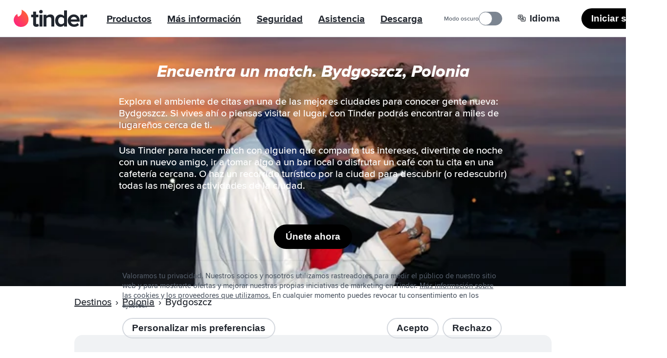

--- FILE ---
content_type: text/html; charset=utf-8
request_url: https://tinder.com/es/places/poland/bydgoszcz
body_size: 45995
content:
<!DOCTYPE html><!--eTwPnHk_5M1VbsIAgSPoD--><html lang="es" data-whatintent="mouse"><head><meta charSet="utf-8"/><meta name="viewport" content="width=device-width, initial-scale=1"/><link rel="preload" href="/static/build/build-ssg-next/out/_next/static/media/2240078a009994aa-s.p.woff2" as="font" crossorigin="" type="font/woff2"/><link rel="preload" href="/static/build/build-ssg-next/out/_next/static/media/4d2bf0fe73371385-s.p.woff2" as="font" crossorigin="" type="font/woff2"/><link rel="preload" href="/static/build/build-ssg-next/out/_next/static/media/600119c2cc74c665-s.p.woff2" as="font" crossorigin="" type="font/woff2"/><link rel="preload" href="/static/build/build-ssg-next/out/_next/static/media/9c057a07c0e36a8b-s.p.woff2" as="font" crossorigin="" type="font/woff2"/><link rel="preload" href="/static/build/build-ssg-next/out/_next/static/media/fe75cda201b10169-s.p.woff2" as="font" crossorigin="" type="font/woff2"/><link rel="stylesheet" href="/static/build/build-ssg-next/out/_next/static/css/14fa5def922b5ba0.css" data-precedence="next"/><link rel="stylesheet" href="/static/build/build-ssg-next/out/_next/static/css/b71141cc3a6bffd6.css" data-precedence="next"/><link rel="stylesheet" href="/static/build/build-ssg-next/out/_next/static/css/e22abc5702f5a496.css" data-precedence="next"/><link rel="stylesheet" href="/static/build/build-ssg-next/out/_next/static/css/40e077b2a45c1bb5.css" data-precedence="next"/><link rel="stylesheet" href="/static/build/build-ssg-next/out/_next/static/css/51e310771d3d0afa.css" data-precedence="next"/><link rel="stylesheet" href="/static/build/build-ssg-next/out/_next/static/css/2be690b3013ba732.css" data-precedence="next"/><link rel="stylesheet" href="/static/build/build-ssg-next/out/_next/static/css/8f702b3d4915d808.css" data-precedence="next"/><link rel="stylesheet" href="/static/build/build-ssg-next/out/_next/static/css/07ebf69c3dede336.css" data-precedence="next"/><link rel="stylesheet" href="/static/build/build-ssg-next/out/_next/static/css/fc7e15adac4d9cdc.css" data-precedence="next"/><link rel="stylesheet" href="/static/build/build-ssg-next/out/_next/static/css/22b06db6a9a22795.css" data-precedence="next"/><link rel="stylesheet" href="/static/build/build-ssg-next/out/_next/static/css/427838c4c1faf4ca.css" data-precedence="next"/><link rel="preload" as="script" fetchPriority="low" href="/static/build/build-ssg-next/out/_next/static/chunks/webpack-6fb24aa4bb48c68d.js"/><script src="/static/build/build-ssg-next/out/_next/static/chunks/4bd1b696-2ab75b6f4399535e.js" async=""></script><script src="/static/build/build-ssg-next/out/_next/static/chunks/ed9f2dc4-1f2cf8e69b039133.js" async=""></script><script src="/static/build/build-ssg-next/out/_next/static/chunks/1255-3ed625b8711d7498.js" async=""></script><script src="/static/build/build-ssg-next/out/_next/static/chunks/main-app-de3b25274f677322.js" async=""></script><script src="/static/build/build-ssg-next/out/_next/static/chunks/5af390e2-1de1f08459f88519.js" async=""></script><script src="/static/build/build-ssg-next/out/_next/static/chunks/05d0ac32-76feb81a21303a7b.js" async=""></script><script src="/static/build/build-ssg-next/out/_next/static/chunks/1f4e7ae7-76d9938ac91518e8.js" async=""></script><script src="/static/build/build-ssg-next/out/_next/static/chunks/2719-5c5a6e8239127c88.js" async=""></script><script src="/static/build/build-ssg-next/out/_next/static/chunks/6772-985f7b76788d0987.js" async=""></script><script src="/static/build/build-ssg-next/out/_next/static/chunks/6723-8a5765ebdbda537b.js" async=""></script><script src="/static/build/build-ssg-next/out/_next/static/chunks/2818-839df9ca2569b74e.js" async=""></script><script src="/static/build/build-ssg-next/out/_next/static/chunks/2667-269e7c7e2edb9c7f.js" async=""></script><script src="/static/build/build-ssg-next/out/_next/static/chunks/5636-b328d7866a1d101e.js" async=""></script><script src="/static/build/build-ssg-next/out/_next/static/chunks/2588-d4b97fdf76227894.js" async=""></script><script src="/static/build/build-ssg-next/out/_next/static/chunks/2335-2f99cad9bb022018.js" async=""></script><script src="/static/build/build-ssg-next/out/_next/static/chunks/app/%5Blocale%5D/layout-b057e9b9449419b0.js" async=""></script><script src="/static/build/build-ssg-next/out/_next/static/chunks/6437-ab5c8e492e21aa8d.js" async=""></script><script src="/static/build/build-ssg-next/out/_next/static/chunks/4842-1281d3de42b17cc6.js" async=""></script><script src="/static/build/build-ssg-next/out/_next/static/chunks/3103-be51686e65952eb8.js" async=""></script><script src="/static/build/build-ssg-next/out/_next/static/chunks/1881-e8cb39b996b6d19c.js" async=""></script><script src="/static/build/build-ssg-next/out/_next/static/chunks/1319-649e3b9173960436.js" async=""></script><script src="/static/build/build-ssg-next/out/_next/static/chunks/1101-ebbe933473dd7936.js" async=""></script><script src="/static/build/build-ssg-next/out/_next/static/chunks/7969-1c4952f644b64316.js" async=""></script><script src="/static/build/build-ssg-next/out/_next/static/chunks/1744-e65daf1b50d41715.js" async=""></script><script src="/static/build/build-ssg-next/out/_next/static/chunks/app/%5Blocale%5D/places/%5B...slug%5D/page-c64cddabece30f9e.js" async=""></script><meta name="next-size-adjust" content=""/><meta name="theme-color" content="#fd267a"/><title>Bydgoszcz, Polonia - Conoce citas y amigos. | Tinder</title><meta name="description" content="Explora el ambiente de citas en una de las mejores ciudades para conocer gente nueva: Bydgoszcz. Si vives ahí o piensas visitar el lugar, con Tinder podrás encontrar a miles de lugareños cerca de ti."/><meta name="application-name" content="Tinder"/><meta name="referrer" content="origin"/><meta name="copyright" content="© 2016 - 2026 Tinder, Inc., ALL RIGHTS RESERVED"/><meta name="google" content="notranslate"/><link rel="canonical" href="https://tinder.com/places/poland/bydgoszcz/"/><link rel="alternate" hrefLang="en" href="https://tinder.com/en/places/poland/bydgoszcz/"/><link rel="alternate" hrefLang="af" href="https://tinder.com/af/places/poland/bydgoszcz/"/><link rel="alternate" hrefLang="ar" href="https://tinder.com/ar/places/poland/bydgoszcz/"/><link rel="alternate" hrefLang="az" href="https://tinder.com/az/places/poland/bydgoszcz/"/><link rel="alternate" hrefLang="bg" href="https://tinder.com/bg/places/poland/bydgoszcz/"/><link rel="alternate" hrefLang="bn" href="https://tinder.com/bn/places/poland/bydgoszcz/"/><link rel="alternate" hrefLang="bs" href="https://tinder.com/bs/places/poland/bydgoszcz/"/><link rel="alternate" hrefLang="ca" href="https://tinder.com/ca/places/poland/bydgoszcz/"/><link rel="alternate" hrefLang="cs" href="https://tinder.com/cs/places/poland/bydgoszcz/"/><link rel="alternate" hrefLang="da" href="https://tinder.com/da/places/poland/bydgoszcz/"/><link rel="alternate" hrefLang="de" href="https://tinder.com/de/places/poland/bydgoszcz/"/><link rel="alternate" hrefLang="el" href="https://tinder.com/el/places/poland/bydgoszcz/"/><link rel="alternate" hrefLang="en-AU" href="https://tinder.com/en-AU/places/poland/bydgoszcz/"/><link rel="alternate" hrefLang="en-GB" href="https://tinder.com/en-GB/places/poland/bydgoszcz/"/><link rel="alternate" hrefLang="es" href="https://tinder.com/es/places/poland/bydgoszcz/"/><link rel="alternate" hrefLang="es-AR" href="https://tinder.com/es-AR/places/poland/bydgoszcz/"/><link rel="alternate" hrefLang="es-ES" href="https://tinder.com/es-ES/places/poland/bydgoszcz/"/><link rel="alternate" hrefLang="et" href="https://tinder.com/et/places/poland/bydgoszcz/"/><link rel="alternate" hrefLang="eu" href="https://tinder.com/eu/places/poland/bydgoszcz/"/><link rel="alternate" hrefLang="fi" href="https://tinder.com/fi/places/poland/bydgoszcz/"/><link rel="alternate" hrefLang="fr" href="https://tinder.com/fr/places/poland/bydgoszcz/"/><link rel="alternate" hrefLang="fr-CA" href="https://tinder.com/fr-CA/places/poland/bydgoszcz/"/><link rel="alternate" hrefLang="gl" href="https://tinder.com/gl/places/poland/bydgoszcz/"/><link rel="alternate" hrefLang="he" href="https://tinder.com/he/places/poland/bydgoszcz/"/><link rel="alternate" hrefLang="hi" href="https://tinder.com/hi/places/poland/bydgoszcz/"/><link rel="alternate" hrefLang="hr" href="https://tinder.com/hr/places/poland/bydgoszcz/"/><link rel="alternate" hrefLang="hu" href="https://tinder.com/hu/places/poland/bydgoszcz/"/><link rel="alternate" hrefLang="id" href="https://tinder.com/id/places/poland/bydgoszcz/"/><link rel="alternate" hrefLang="it" href="https://tinder.com/it/places/poland/bydgoszcz/"/><link rel="alternate" hrefLang="ja" href="https://tinder.com/ja/places/poland/bydgoszcz/"/><link rel="alternate" hrefLang="ka" href="https://tinder.com/ka/places/poland/bydgoszcz/"/><link rel="alternate" hrefLang="kk" href="https://tinder.com/kk/places/poland/bydgoszcz/"/><link rel="alternate" hrefLang="km" href="https://tinder.com/km/places/poland/bydgoszcz/"/><link rel="alternate" hrefLang="ko" href="https://tinder.com/ko/places/poland/bydgoszcz/"/><link rel="alternate" hrefLang="lt" href="https://tinder.com/lt/places/poland/bydgoszcz/"/><link rel="alternate" hrefLang="lv" href="https://tinder.com/lv/places/poland/bydgoszcz/"/><link rel="alternate" hrefLang="mk" href="https://tinder.com/mk/places/poland/bydgoszcz/"/><link rel="alternate" hrefLang="ms" href="https://tinder.com/ms/places/poland/bydgoszcz/"/><link rel="alternate" hrefLang="nb" href="https://tinder.com/nb/places/poland/bydgoszcz/"/><link rel="alternate" hrefLang="nl" href="https://tinder.com/nl/places/poland/bydgoszcz/"/><link rel="alternate" hrefLang="pl" href="https://tinder.com/pl/places/poland/bydgoszcz/"/><link rel="alternate" hrefLang="pt" href="https://tinder.com/pt/places/poland/bydgoszcz/"/><link rel="alternate" hrefLang="pt-PT" href="https://tinder.com/pt-PT/places/poland/bydgoszcz/"/><link rel="alternate" hrefLang="ro" href="https://tinder.com/ro/places/poland/bydgoszcz/"/><link rel="alternate" hrefLang="ru" href="https://tinder.com/ru/places/poland/bydgoszcz/"/><link rel="alternate" hrefLang="sk" href="https://tinder.com/sk/places/poland/bydgoszcz/"/><link rel="alternate" hrefLang="sl" href="https://tinder.com/sl/places/poland/bydgoszcz/"/><link rel="alternate" hrefLang="sr" href="https://tinder.com/sr/places/poland/bydgoszcz/"/><link rel="alternate" hrefLang="sv" href="https://tinder.com/sv/places/poland/bydgoszcz/"/><link rel="alternate" hrefLang="ta" href="https://tinder.com/ta/places/poland/bydgoszcz/"/><link rel="alternate" hrefLang="te" href="https://tinder.com/te/places/poland/bydgoszcz/"/><link rel="alternate" hrefLang="th" href="https://tinder.com/th/places/poland/bydgoszcz/"/><link rel="alternate" hrefLang="tl" href="https://tinder.com/tl/places/poland/bydgoszcz/"/><link rel="alternate" hrefLang="tr" href="https://tinder.com/tr/places/poland/bydgoszcz/"/><link rel="alternate" hrefLang="uk" href="https://tinder.com/uk/places/poland/bydgoszcz/"/><link rel="alternate" hrefLang="vi" href="https://tinder.com/vi/places/poland/bydgoszcz/"/><link rel="alternate" hrefLang="zh-Hans" href="https://tinder.com/zh-Hans/places/poland/bydgoszcz/"/><link rel="alternate" hrefLang="zh-Hant" href="https://tinder.com/zh-Hant/places/poland/bydgoszcz/"/><meta property="fb:app_id" content="464891386855067"/><meta name="google-site-verification" content="QDIYEHbWnQr6CHseVU5UNrQYlcTf34CbLoP1wnvbOQ8"/><meta name="mobile-web-app-capable" content="yes"/><meta name="apple-mobile-web-app-title" content="Tinder"/><meta name="apple-mobile-web-app-status-bar-style" content="white"/><meta property="og:title" content="Bydgoszcz, Polonia - Conoce citas y amigos. | Tinder"/><meta property="og:description" content="Explora el ambiente de citas en una de las mejores ciudades para conocer gente nueva: Bydgoszcz. Si vives ahí o piensas visitar el lugar, con Tinder podrás encontrar a miles de lugareños cerca de ti."/><meta property="og:image" content="https://tinder.com/static/build/build-ssg-next/out/_next/static/media/hero.0d1e822d.jpg"/><meta name="twitter:card" content="summary_large_image"/><meta name="twitter:title" content="Bydgoszcz, Polonia - Conoce citas y amigos. | Tinder"/><meta name="twitter:description" content="Explora el ambiente de citas en una de las mejores ciudades para conocer gente nueva: Bydgoszcz. Si vives ahí o piensas visitar el lugar, con Tinder podrás encontrar a miles de lugareños cerca de ti."/><meta name="twitter:image" content="https://tinder.com/static/build/build-ssg-next/out/_next/static/media/hero.0d1e822d.jpg"/><link rel="apple-touch-icon" href="/static/apple-touch-icon.png" sizes="180x180" type="image/png"/><link rel="apple-touch-startup-image" href="/static/iphone5_splash.png" media="(device-width: 320px) and (device-height: 568px) and (-webkit-device-pixel-ratio: 2)"/><link rel="apple-touch-startup-image" href="/static/iphone6_splash" media="(device-width: 375px) and (device-height: 667px) and (-webkit-device-pixel-ratio: 2)"/><link rel="apple-touch-startup-image" href="/static/iphoneplus_splash.png" media="(device-width: 621px) and (device-height: 1104px) and (-webkit-device-pixel-ratio: 3)"/><link rel="apple-touch-startup-image" href="/static/iphonex_splash.png" media="(device-width: 375px) and (device-height: 812px) and (-webkit-device-pixel-ratio: 3)"/><link rel="apple-touch-startup-image" href="/static/iphonexr_splash.png" media="(device-width: 414px) and (device-height: 896px) and (-webkit-device-pixel-ratio: 2)"/><link rel="apple-touch-startup-image" href="/static/iphonexsmax_splash.png" media="(device-width: 414px) and (device-height: 896px) and (-webkit-device-pixel-ratio: 3)"/><link rel="apple-touch-startup-image" href="/static/ipad_splash.png" media="(device-width: 768px) and (device-height: 1024px) and (-webkit-device-pixel-ratio: 2)"/><link rel="apple-touch-startup-image" href="/static/ipadpro1_splash.png" media="(device-width: 834px) and (device-height: 1112px) and (-webkit-device-pixel-ratio: 2)"/><link rel="apple-touch-startup-image" href="/static/ipadpro2_splash.png" media="(device-width: 834px) and (device-height: 1194px) and (-webkit-device-pixel-ratio: 2)"/><link rel="apple-touch-startup-image" href="/static/ipadpro3_splash.png" media="(device-width: 1024px) and (device-height: 1366px) and (-webkit-device-pixel-ratio: 2)"/><link rel="icon" href="/favicon-32x32.png" sizes="32x32" type="image/png"/><link rel="icon" href="/favicon-16x16.png" sizes="16x16" type="image/png"/><link rel="mask-icon" href="/static/safari-pinned-tab.svg" color="#fd267a"/><link rel="manifest" href="/manifest-es.json"/><script type="application/ld+json">{"@context":"https://schema.org","@type":"WebApplication","name":"Tinder","browserRequirements":"Requires JavaScript. Requires HTML5.","applicationCategory":"Lifestyle","countriesSupported":"en,af,ar,az,bg,bn,bs,ca,cs,da,de,el,en-AU,en-GB,es,es-AR,es-ES,et,eu,fi,fr,fr-CA,gl,he,hi,hr,hu,id,it,ja,ka,kk,km,ko,lt,lv,mk,ms,nb,nl,pl,pt,pt-PT,ro,ru,sk,sl,sr,sv,ta,te,th,tl,tr,uk,vi,zh-Hans,zh-Hant","url":"https://tinder.com/?lang=es","image":"https://tinder.com/static/tinder.png","operatingSystem":"any","sameAs":["https://www.instagram.com/tinder","https://www.tiktok.com/@tinder","https://www.youtube.com/Tinder","https://twitter.com/Tinder","https://www.facebook.com/tinder","https://en.wikipedia.org/wiki/Tinder_(app)","https://www.linkedin.com/company/tinder-incorporated"],"inLanguage":[{"@type":"Language","name":"English","alternateName":"en","sameAs":"https://tinder.com"},{"@type":"Language","name":"Afrikaans","alternateName":"af","sameAs":"https://tinder.com/af"},{"@type":"Language","name":"العربية","alternateName":"ar","sameAs":"https://tinder.com/ar"},{"@type":"Language","name":"Azeri","alternateName":"az","sameAs":"https://tinder.com/az"},{"@type":"Language","name":"Български","alternateName":"bg","sameAs":"https://tinder.com/bg"},{"@type":"Language","name":"বাংলা","alternateName":"bn","sameAs":"https://tinder.com/bn"},{"@type":"Language","name":"Bosanski","alternateName":"bs","sameAs":"https://tinder.com/bs"},{"@type":"Language","name":"Català","alternateName":"ca","sameAs":"https://tinder.com/ca"},{"@type":"Language","name":"Čeština","alternateName":"cs","sameAs":"https://tinder.com/cs"},{"@type":"Language","name":"Dansk","alternateName":"da","sameAs":"https://tinder.com/da"},{"@type":"Language","name":"Deutsch","alternateName":"de","sameAs":"https://tinder.com/de"},{"@type":"Language","name":"Ελληνικά","alternateName":"el","sameAs":"https://tinder.com/el"},{"@type":"Language","name":"English (Australia)","alternateName":"en-AU","sameAs":"https://tinder.com/en-AU"},{"@type":"Language","name":"English (UK)","alternateName":"en-GB","sameAs":"https://tinder.com/en-GB"},{"@type":"Language","name":"Español","alternateName":"es","sameAs":"https://tinder.com/es"},{"@type":"Language","name":"Español (Argentina)","alternateName":"es-AR","sameAs":"https://tinder.com/es-AR"},{"@type":"Language","name":"Español (España)","alternateName":"es-ES","sameAs":"https://tinder.com/es-ES"},{"@type":"Language","name":"Eesti keel","alternateName":"et","sameAs":"https://tinder.com/et"},{"@type":"Language","name":"Euskera","alternateName":"eu","sameAs":"https://tinder.com/eu"},{"@type":"Language","name":"Suomi","alternateName":"fi","sameAs":"https://tinder.com/fi"},{"@type":"Language","name":"Français (France)","alternateName":"fr","sameAs":"https://tinder.com/fr"},{"@type":"Language","name":"Français (Canada)","alternateName":"fr-CA","sameAs":"https://tinder.com/fr-CA"},{"@type":"Language","name":"Galego","alternateName":"gl","sameAs":"https://tinder.com/gl"},{"@type":"Language","name":"עברית","alternateName":"he","sameAs":"https://tinder.com/he"},{"@type":"Language","name":"हिन्दी","alternateName":"hi","sameAs":"https://tinder.com/hi"},{"@type":"Language","name":"Hrvatski","alternateName":"hr","sameAs":"https://tinder.com/hr"},{"@type":"Language","name":"Magyar","alternateName":"hu","sameAs":"https://tinder.com/hu"},{"@type":"Language","name":"Bahasa Indonesia","alternateName":"id","sameAs":"https://tinder.com/id"},{"@type":"Language","name":"Italiano","alternateName":"it","sameAs":"https://tinder.com/it"},{"@type":"Language","name":"日本語","alternateName":"ja","sameAs":"https://tinder.com/ja"},{"@type":"Language","name":"ქართული ენა","alternateName":"ka","sameAs":"https://tinder.com/ka"},{"@type":"Language","name":"қазақ тілі","alternateName":"kk","sameAs":"https://tinder.com/kk"},{"@type":"Language","name":"ខ្មែរ","alternateName":"km","sameAs":"https://tinder.com/km"},{"@type":"Language","name":"한국어","alternateName":"ko","sameAs":"https://tinder.com/ko"},{"@type":"Language","name":"Lietuvių","alternateName":"lt","sameAs":"https://tinder.com/lt"},{"@type":"Language","name":"Latviešu","alternateName":"lv","sameAs":"https://tinder.com/lv"},{"@type":"Language","name":"Македонски","alternateName":"mk","sameAs":"https://tinder.com/mk"},{"@type":"Language","name":"Bahasa Melayu","alternateName":"ms","sameAs":"https://tinder.com/ms"},{"@type":"Language","name":"Norsk (bokmål)","alternateName":"nb","sameAs":"https://tinder.com/nb"},{"@type":"Language","name":"Nederlands","alternateName":"nl","sameAs":"https://tinder.com/nl"},{"@type":"Language","name":"Polski","alternateName":"pl","sameAs":"https://tinder.com/pl"},{"@type":"Language","name":"Português (Brasil)","alternateName":"pt","sameAs":"https://tinder.com/pt"},{"@type":"Language","name":"Português (Portugal)","alternateName":"pt-PT","sameAs":"https://tinder.com/pt-PT"},{"@type":"Language","name":"Română","alternateName":"ro","sameAs":"https://tinder.com/ro"},{"@type":"Language","name":"Русский","alternateName":"ru","sameAs":"https://tinder.com/ru"},{"@type":"Language","name":"Slovenčina","alternateName":"sk","sameAs":"https://tinder.com/sk"},{"@type":"Language","name":"Slovenščina","alternateName":"sl","sameAs":"https://tinder.com/sl"},{"@type":"Language","name":"Srpski","alternateName":"sr","sameAs":"https://tinder.com/sr"},{"@type":"Language","name":"Svenska","alternateName":"sv","sameAs":"https://tinder.com/sv"},{"@type":"Language","name":"தமிழ்","alternateName":"ta","sameAs":"https://tinder.com/ta"},{"@type":"Language","name":"తెలుగు","alternateName":"te","sameAs":"https://tinder.com/te"},{"@type":"Language","name":"ภาษาไทย","alternateName":"th","sameAs":"https://tinder.com/th"},{"@type":"Language","name":"Filipino","alternateName":"tl","sameAs":"https://tinder.com/tl"},{"@type":"Language","name":"Türkçe","alternateName":"tr","sameAs":"https://tinder.com/tr"},{"@type":"Language","name":"Українська","alternateName":"uk","sameAs":"https://tinder.com/uk"},{"@type":"Language","name":"Tiếng Việt","alternateName":"vi","sameAs":"https://tinder.com/vi"},{"@type":"Language","name":"中文 (简体)","alternateName":"zh-Hans","sameAs":"https://tinder.com/zh-Hans"},{"@type":"Language","name":"中文 (台灣)","alternateName":"zh-Hant","sameAs":"https://tinder.com/zh-Hant"}],"softwareHelp":{"@type":"CreativeWork","url":"https://www.help.tinder.com/hc?utm_source=web"}}</script><script type="application/ld+json">{"@context":"https://schema.org","@type":"Organization","legalName":"Tinder Inc.","url":"https://tinder.com","parentOrganization":"Match Group","name":"Tinder","logo":"https://tinder.com/static/tinder.png","sameAs":["https://www.instagram.com/tinder","https://www.tiktok.com/@tinder","https://www.youtube.com/Tinder","https://twitter.com/Tinder","https://www.facebook.com/tinder","https://en.wikipedia.org/wiki/Tinder_(app)","https://www.linkedin.com/company/tinder-incorporated"]}</script><style type="text/css">.fresnel-container{margin:0;padding:0;}
@media not all and (min-width:0px) and (max-width:895.98px){.fresnel-at-mobile{display:none!important;}}
@media not all and (min-width:896px) and (max-width:1023.98px){.fresnel-at-tablet{display:none!important;}}
@media not all and (min-width:1024px){.fresnel-at-desktop{display:none!important;}}
@media not all and (max-width:895.98px){.fresnel-lessThan-tablet{display:none!important;}}
@media not all and (max-width:1023.98px){.fresnel-lessThan-desktop{display:none!important;}}
@media not all and (min-width:896px){.fresnel-greaterThan-mobile{display:none!important;}}
@media not all and (min-width:1024px){.fresnel-greaterThan-tablet{display:none!important;}}
@media not all and (min-width:0px){.fresnel-greaterThanOrEqual-mobile{display:none!important;}}
@media not all and (min-width:896px){.fresnel-greaterThanOrEqual-tablet{display:none!important;}}
@media not all and (min-width:1024px){.fresnel-greaterThanOrEqual-desktop{display:none!important;}}
@media not all and (min-width:0px) and (max-width:895.98px){.fresnel-between-mobile-tablet{display:none!important;}}
@media not all and (min-width:0px) and (max-width:1023.98px){.fresnel-between-mobile-desktop{display:none!important;}}
@media not all and (min-width:896px) and (max-width:1023.98px){.fresnel-between-tablet-desktop{display:none!important;}}</style><script src="/static/build/build-ssg-next/out/_next/static/chunks/polyfills-42372ed130431b0a.js" noModule=""></script></head><body class="M(0) Fz($s) C($c-ds-text-primary) Ovsby(n) theme-light"><div hidden=""><!--$--><!--/$--></div><svg style="bottom:0;height:1px;opacity:0;pointer-events:none;position:fixed;right:0;width:1px;z-index:-1" role="presentation" aria-hidden="true"><linearGradient id="svg-fill-linear__passport" x1="0.14644660940672627" x2="0.8535533905932737" y1="0.8535533905932737" y2="0.1464466094067262" spreadMethod="pad"><stop offset="0%" stop-color="#003b75"></stop><stop offset="100%" stop-color="#006cc2"></stop></linearGradient><linearGradient id="svg-fill-linear__control-profile" x1="0.14644660940672627" x2="0.8535533905932737" y1="0.8535533905932737" y2="0.1464466094067262" spreadMethod="pad"><stop offset="0%" stop-color="#ff7073"></stop><stop offset="100%" stop-color="#ff734c"></stop></linearGradient><linearGradient id="svg-fill-linear__control-visibility" x1="0.14644660940672627" x2="0.8535533905932737" y1="0.8535533905932737" y2="0.1464466094067262" spreadMethod="pad"><stop offset="0%" stop-color="#ff6036"></stop><stop offset="100%" stop-color="#fd267a"></stop></linearGradient><linearGradient id="svg-fill-linear__hide-ads" x1="0.14644660940672627" x2="0.8535533905932737" y1="0.8535533905932737" y2="0.1464466094067262" spreadMethod="pad"><stop offset="0%" stop-color="#b9bfc8"></stop><stop offset="100%" stop-color="#e9ebee"></stop></linearGradient><pattern height="1" id="svg-fill-angular__mask-cw" patternUnits="objectBoundingBox" patternContentUnits="objectBoundingBox" width="1"><polygon fill="rgba(0,0,0,1)" points="0.5,-0.5,1.2431448254773942,-0.16913060635885824,0.5,0.5"></polygon><polygon fill="rgba(18,18,18,1)" points="0.9067366430758002,-0.41354545764260087,1.4510565162951536,0.19098300562505255,0.5,0.5"></polygon><polygon fill="rgba(36,36,36,1)" points="1.2431448254773942,-0.16913060635885824,1.4945218953682733,0.6045284632676535,0.5,0.5"></polygon><polygon fill="rgba(54,54,54,1)" points="1.4510565162951536,0.19098300562505255,1.3660254037844388,0.9999999999999998,0.5,0.5"></polygon><polygon fill="rgba(72,72,72,1)" points="1.4945218953682733,0.6045284632676535,1.0877852522924734,1.3090169943749475,0.5,0.5"></polygon><polygon fill="rgba(91,91,91,1)" points="1.3660254037844388,0.9999999999999998,0.7079116908177593,1.4781476007338057,0.5,0.5"></polygon><polygon fill="rgba(109,109,109,1)" points="1.0877852522924734,1.3090169943749475,0.2920883091822405,1.4781476007338057,0.5,0.5"></polygon><polygon fill="rgba(127,127,127,1)" points="0.7079116908177593,1.4781476007338057,-0.08778525229247303,1.3090169943749475,0.5,0.5"></polygon><polygon fill="rgba(145,145,145,1)" points="0.2920883091822405,1.4781476007338057,-0.3660254037844385,1.0000000000000004,0.5,0.5"></polygon><polygon fill="rgba(163,163,163,1)" points="-0.08778525229247303,1.3090169943749475,-0.4945218953682734,0.6045284632676533,0.5,0.5"></polygon><polygon fill="rgba(182,182,182,1)" points="-0.3660254037844385,1.0000000000000004,-0.45105651629515364,0.19098300562505277,0.5,0.5"></polygon><polygon fill="rgba(200,200,200,1)" points="-0.4945218953682734,0.6045284632676533,-0.24314482547739458,-0.1691306063588578,0.5,0.5"></polygon><polygon fill="rgba(218,218,218,1)" points="-0.45105651629515364,0.19098300562505277,0.09326335692419985,-0.413545457642601,0.5,0.5"></polygon><polygon fill="rgba(236,236,236,1)" points="-0.24314482547739458,-0.1691306063588578,0.4999999999999998,-0.5,0.5,0.5"></polygon><polygon fill="rgba(255,255,255,1)" points="0.09326335692419985,-0.413545457642601,0.4999999999999998,-0.5,0.5,0.5"></polygon></pattern><linearGradient id="svg-fill-linear__its-a-match" x1="0.030153689607045786" x2="0.9698463103929542" y1="0.32898992833716567" y2="0.6710100716628344" spreadMethod="pad"><stop offset="0%" stop-color="#21d07c"></stop><stop offset="100%" stop-color="#30f3ef"></stop></linearGradient><radialGradient id="svg-fill-radial__video-avatar" cx="0.5" cy="1" fr="0" fx="0.5" fy="1" r="1" spreadMethod="pad"><stop offset="0%" stop-color="#0087e3"></stop><stop offset="100%" stop-color="#ff2358"></stop></radialGradient><linearGradient id="svg-fill-linear__selfie-verification-pending" x1="0.9871850323926176" x2="0.012814967607382433" y1="0.38752447282806735" y2="0.6124755271719327" spreadMethod="pad"><stop offset="0%" stop-color="#30f3ef"></stop><stop offset="100%" stop-color="#21d07c"></stop></linearGradient><radialGradient id="svg-fill-radial__step-active" cx="0.5" cy="0.5" fr="0" fx="0.5" fy="0.5" r="0.5" spreadMethod="pad"><stop offset="0%" stop-color="#b8ff5f"></stop><stop offset="100%" stop-color="#ffffff" stop-opacity="0"></stop></radialGradient><radialGradient id="svg-fill-radial__step-inactive" cx="0.5" cy="0.5" fr="0" fx="0.5" fy="0.5" r="0.5" spreadMethod="pad"><stop offset="0%" stop-color="#ffffff"></stop><stop offset="100%" stop-color="#ffffff" stop-opacity="0"></stop></radialGradient><linearGradient id="svg-fill-linear__mutuals-icon" x1="0.5" x2="0.5" y1="1" y2="0" spreadMethod="pad"><stop offset="0%" stop-color="#ffffff"></stop><stop offset="100%" stop-color="#b8ff5f"></stop></linearGradient></svg><div id="next-focus-wrapper"><script type="application/ld+json">{"@context":"https://schema.org","@type":"BreadcrumbList","itemListElement":[{"@type":"ListItem","position":1,"name":"Destinos","item":"https://tinder.com/es/places"},{"@type":"ListItem","position":2,"name":"Polonia","item":"https://tinder.com/es/places#polonia"},{"@type":"ListItem","position":3,"name":"Bydgoszcz"}]}</script><main class="Expand Ta(c) Iso(i) Bgc($c-ds-background-primary)"><div class="fresnel-container fresnel-greaterThan-mobile fresnel-_R_2clubsnkuivb_ Z(2) Pos(st) T(0)"><header class="W(100%) D(f) Mih(0) H(76px) C($c-ds-text-primary) Bgc($c-ds-background-primary)"><div class="Expand D(f) Ai(c) Jc(sb) BdB Trsp($border-color) Trstf(l) Bdc($c-ds-divider-primary) Trsdu($fast)"><div class="H(40px) Mx(28px) Mx(12px)--m D(f) Ai(c)"><a class="C(inh) focus-outline-style" href="/es" tabindex="0"><svg class="D(b) W(150px) Mend(24px) Mend(12px)--m" viewBox="0 0 519 123" aria-hidden="true"><title>Tinder</title><g fill="none" fill-rule="evenodd"><path d="M31.5 49.6C55 41.5 59 20.4 56 1c0-.7.6-1.2 1.2-1C79.7 11 105 35 105 71c0 27.6-21.4 52-52.5 52a50 50 0 0 1-28.2-92.7c.6-.4 1.4 0 1.4.7.3 3.7 1.3 13 5.4 18.6h.4z" fill="var(--fill--background-brand-gradient, none)"></path><path d="M171.2 101.1l1.7-2 5.3 16.8-.7.7c-4 3.7-10 5.6-17.7 5.6h-.3c-7 0-12.5-2-16.3-5.7-3.8-3.8-5.8-9.5-5.8-16.7V54h-13.5V35.5h13.5V13.2h20.8v22.3h16.5V54h-16.6v41.3c0 1.9.5 8 6.3 8 3 0 5.8-1.1 6.8-2.3zm11 19.2V35.6H203v84.7h-20.8zM192.5 1A12.5 12.5 0 1 1 180 13.6C180 6.8 185.7 1 192.5 1zm66.4 32.5c18 0 27.9 9.8 27.9 27.7v59H266V66.2c-.4-9.6-5-14-14.8-14-8.8 0-15.9 5.4-19.5 10v58h-20.8V35.7h20.8v9c6-5.8 15.6-11 27.2-11zM356 44.4V4.6h20.8v115.8H356v-8.8a34.3 34.3 0 0 1-24.7 10.7c-22.7 0-37.9-17.8-37.9-44.3 0-26.6 15.2-44.4 37.9-44.4A34 34 0 0 1 356 44.4zm0 17.9a25.6 25.6 0 0 0-19.6-10c-12.9 0-21.5 10.3-21.5 25.7 0 15.3 8.6 25.6 21.5 25.6 7.5 0 15.7-4 19.6-9.8V62.3zm69.4-28.7c24.6 0 41.7 19 41.7 46v5.7h-62.9c2.1 11.9 11.5 19.5 24.3 19.5 8.1 0 17-3.5 22.1-8.6L452 95l9.9 14.2-1 .9a48.6 48.6 0 0 1-34.1 12.2c-26 0-44.3-18.3-44.3-44.4a42.8 42.8 0 0 1 43-44.3zm-21.3 36h42.7c-1.2-12.7-11.7-18.5-21.4-18.5-14.6 0-20.1 11-21.3 18.6zm113.3-36h1.5v21l-1.8-.3c-1.5-.3-3.4-.5-5.3-.5-6.7 0-16 4.7-19.5 9.7v56.7h-20.8V35.6h20.9V45c6.9-7.2 16-11.4 25-11.4z" fill="var(--color--text-primary, inherit)"></path></g></svg><span class="Hidden">Inicio de Tinder</span></a><ul class="D(f) Ai(c) P(0)" role="menubar"><li class="Typs(heading-1) List(n) Ta(start) Wob(ba) Mend(0) Bdrs(24px) Ov(h) Px(16px) Py(8px) Td(u) Cur(p) D(f) Fld(c) desktop-menu-list-item Bxsh($bxsh-card):f Bgc($c-ds-background-button-primary-overlay):f Bgc($c-ds-background-button-primary-overlay):h C($c-ds-foreground-primary-static-dark):h Td(n):h Bxsh($bxsh-card):h " role="none" style="text-underline-offset:6px"><div class="D(f) Ai(c)"><a class="Whs(nw) C($c-ds-foreground-primary-static-dark):f C($c-ds-foreground-primary-static-dark):h Td(n):h Td(n):f desktop-menu-list-item:h_C($c-ds-foreground-primary-static-dark)" role="menuitem" tabindex="0" href="/es/feature/swipe/">Productos</a></div><div id="submenu-0" class="Op(1):h Op(0) V(h)" role="none"><ul class="Bdrs(8px) P(20px) Bgc($c-ds-background-button-primary-overlay) Pos(a)" role="menu" tabindex="0" style="transform:translate(-16px, 12px)"><li class="List(n) Typs(button-1) Py(4px) Bdbc($c-ds-border-button-secondary) Bdbs(s) Bdbw(1px) Bdbs(n):lc" role="none"><a href="/es/feature/stand-out" class="focus-button-style C($c-ds-accent-primary-a11y):h C($c-ds-accent-primary-a11y):f C($c-ds-foreground-primary-static-dark)" role="menuitem" autofocus="" id="sub-menu-0">Funciones Premium</a></li><li class="List(n) Typs(button-1) Py(4px) Bdbc($c-ds-border-button-secondary) Bdbs(s) Bdbw(1px) Bdbs(n):lc" role="none"><a href="/es/feature/subscription-tiers" class="focus-button-style C($c-ds-accent-primary-a11y):h C($c-ds-accent-primary-a11y):f C($c-ds-foreground-primary-static-dark)" role="menuitem" id="sub-menu-1">Niveles de suscripción<svg focusable="false" aria-hidden="true" role="presentation" viewBox="0 0 24 24" width="24px" height="24px" class="Mstart(12px) W(14px) Rotate(270deg) Va(m)"><path class="Fill($c-ds-icon-secondary)" d="M13.98 20.717a1.79 1.79 0 0 0 2.685 0 1.79 1.79 0 0 0 0-2.684l-7.158-6.62 7.158-6.8a1.79 1.79 0 0 0 0-2.684 1.79 1.79 0 0 0-2.684 0L5.929 9.98a1.79 1.79 0 0 0 0 2.684l8.052 8.052z"></path></svg></a><ul class="Pstart(40px)" role="menu" tabindex="0" aria-labelledby="sub-menu-1" style="transform:translate(-16px, 12px)"><li class="List(n) Typs(button-1) Py(4px) Bdbc($c-ds-border-button-secondary) Bdbs(s) Bdbw(1px) Bdbs(n):lc" role="none"><a href="/es/feature/plus" class="focus-button-style C($c-ds-accent-primary-a11y):h C($c-ds-accent-primary-a11y):f C($c-ds-foreground-primary-static-dark) Fw($semibold)" role="menuitem" autofocus="" id="sub-menu-0">Tinder Plus®</a></li><li class="List(n) Typs(button-1) Py(4px) Bdbc($c-ds-border-button-secondary) Bdbs(s) Bdbw(1px) Bdbs(n):lc" role="none"><a href="/es/feature/gold" class="focus-button-style C($c-ds-accent-primary-a11y):h C($c-ds-accent-primary-a11y):f C($c-ds-foreground-primary-static-dark) Fw($semibold)" role="menuitem" id="sub-menu-1">Tinder Gold™</a></li><li class="List(n) Typs(button-1) Py(4px) Bdbc($c-ds-border-button-secondary) Bdbs(s) Bdbw(1px) Bdbs(n):lc" role="none"><a href="/es/feature/platinum" class="focus-button-style C($c-ds-accent-primary-a11y):h C($c-ds-accent-primary-a11y):f C($c-ds-foreground-primary-static-dark) Fw($semibold)" role="menuitem" id="sub-menu-2">Tinder Platinum™</a></li></ul></li></ul></div></li><li class="Typs(heading-1) List(n) Ta(start) Wob(ba) Mend(0) Bdrs(24px) Ov(h) Px(16px) Py(8px) Td(u) Cur(p) D(f) Fld(c) desktop-menu-list-item Bxsh($bxsh-card):f Bgc($c-ds-background-button-primary-overlay):f Bgc($c-ds-background-button-primary-overlay):h C($c-ds-foreground-primary-static-dark):h Td(n):h Bxsh($bxsh-card):h " role="none" style="text-underline-offset:6px"><div class="D(f) Ai(c)"><a class="Whs(nw) C($c-ds-foreground-primary-static-dark):f C($c-ds-foreground-primary-static-dark):h Td(n):h Td(n):f desktop-menu-list-item:h_C($c-ds-foreground-primary-static-dark)" role="menuitem" tabindex="0" href="/es/about/">Más información</a></div></li><li class="Typs(heading-1) List(n) Ta(start) Wob(ba) Mend(0) Bdrs(24px) Ov(h) Px(16px) Py(8px) Td(u) Cur(p) D(f) Fld(c) desktop-menu-list-item Bxsh($bxsh-card):f Bgc($c-ds-background-button-primary-overlay):f Bgc($c-ds-background-button-primary-overlay):h C($c-ds-foreground-primary-static-dark):h Td(n):h Bxsh($bxsh-card):h " role="none" style="text-underline-offset:6px"><div class="D(f) Ai(c)"><a class="Whs(nw) C($c-ds-foreground-primary-static-dark):f C($c-ds-foreground-primary-static-dark):h Td(n):h Td(n):f desktop-menu-list-item:h_C($c-ds-foreground-primary-static-dark)" role="menuitem" tabindex="0" href="https://policies.tinder.com/safety?lang=es">Seguridad</a></div><div id="submenu-2" class="Op(1):h Op(0) V(h)" role="none"><ul class="Bdrs(8px) P(20px) Bgc($c-ds-background-button-primary-overlay) Pos(a)" role="menu" tabindex="0" style="transform:translate(-16px, 12px)"><li class="List(n) Typs(button-1) Py(4px) Bdbc($c-ds-border-button-secondary) Bdbs(s) Bdbw(1px) Bdbs(n):lc" role="none"><a href="https://policies.tinder.com/community-guidelines?lang=es" class="focus-button-style C($c-ds-accent-primary-a11y):h C($c-ds-accent-primary-a11y):f C($c-ds-foreground-primary-static-dark)" role="menuitem" autofocus="" id="sub-menu-0">Reglas de la comunidad</a></li><li class="List(n) Typs(button-1) Py(4px) Bdbc($c-ds-border-button-secondary) Bdbs(s) Bdbw(1px) Bdbs(n):lc" role="none"><a href="https://policies.tinder.com/safety?lang=es" class="focus-button-style C($c-ds-accent-primary-a11y):h C($c-ds-accent-primary-a11y):f C($c-ds-foreground-primary-static-dark)" role="menuitem" id="sub-menu-1">Consejos de seguridad</a></li><li class="List(n) Typs(button-1) Py(4px) Bdbc($c-ds-border-button-secondary) Bdbs(s) Bdbw(1px) Bdbs(n):lc" role="none"><a href="https://policies.tinder.com/safety-and-policy?lang=es" class="focus-button-style C($c-ds-accent-primary-a11y):h C($c-ds-accent-primary-a11y):f C($c-ds-foreground-primary-static-dark)" role="menuitem" id="sub-menu-2">Seguridad y política</a></li><li class="List(n) Typs(button-1) Py(4px) Bdbc($c-ds-border-button-secondary) Bdbs(s) Bdbw(1px) Bdbs(n):lc" role="none"><a href="https://www.help.tinder.com/hc/categories/360006058312-Safety-Reporting?utm_source=web&amp;lang=es" class="focus-button-style C($c-ds-accent-primary-a11y):h C($c-ds-accent-primary-a11y):f C($c-ds-foreground-primary-static-dark)" role="menuitem" id="sub-menu-3">Seguridad y reportes</a></li><li class="List(n) Typs(button-1) Py(4px) Bdbc($c-ds-border-button-secondary) Bdbs(s) Bdbw(1px) Bdbs(n):lc" role="none"><a href="https://policies.tinder.com/security?lang=es" class="focus-button-style C($c-ds-accent-primary-a11y):h C($c-ds-accent-primary-a11y):f C($c-ds-foreground-primary-static-dark)" role="menuitem" id="sub-menu-4">Protección</a></li></ul></div></li><li class="Typs(heading-1) List(n) Ta(start) Wob(ba) Mend(0) Bdrs(24px) Ov(h) Px(16px) Py(8px) Td(u) Cur(p) D(f) Fld(c) desktop-menu-list-item Bxsh($bxsh-card):f Bgc($c-ds-background-button-primary-overlay):f Bgc($c-ds-background-button-primary-overlay):h C($c-ds-foreground-primary-static-dark):h Td(n):h Bxsh($bxsh-card):h " role="none" style="text-underline-offset:6px"><div class="D(f) Ai(c)"><a class="Whs(nw) C($c-ds-foreground-primary-static-dark):f C($c-ds-foreground-primary-static-dark):h Td(n):h Td(n):f desktop-menu-list-item:h_C($c-ds-foreground-primary-static-dark)" role="menuitem" tabindex="0" href="https://www.help.tinder.com/hc?utm_source=web">Asistencia</a></div></li><li class="Typs(heading-1) List(n) Ta(start) Wob(ba) Mend(0) Bdrs(24px) Ov(h) Px(16px) Py(8px) Td(u) Cur(p) D(f) Fld(c) desktop-menu-list-item Bxsh($bxsh-card):f Bgc($c-ds-background-button-primary-overlay):f Bgc($c-ds-background-button-primary-overlay):h C($c-ds-foreground-primary-static-dark):h Td(n):h Bxsh($bxsh-card):h " role="none" style="text-underline-offset:6px"><div class="D(f) Ai(c)"><a class="Whs(nw) C($c-ds-foreground-primary-static-dark):f C($c-ds-foreground-primary-static-dark):h Td(n):h Td(n):f desktop-menu-list-item:h_C($c-ds-foreground-primary-static-dark)" role="menuitem" tabindex="0" href="/es/download/">Descarga</a></div></li></ul></div><div class="D(f) Ai(c) Fxs(0)"><label class="D(f) Ai(c) Colmg(5px) Typs(caption-1-regular) Us(n) C($c-ds-foreground-secondary)" for="darkMode">Modo oscuro<span data-testid="toggle-switch" class="c1brxjx6"><input id="darkMode" data-testid="toggle-switch-input" type="checkbox" aria-checked="false" role="switch" value="1"/><span data-testid="toggle-ui" class="txpywba"><span class="k1sxc17m"></span><span class="o17yf4km"></span></span></span></label><div class="Mx(12px) Mx(8px)--m CenterAlign Fxs(0)"><button title="Idioma" data-testid="language-picker" aria-label="Elige un idioma" aria-describedby="language-picker-es" lang="es" tabindex="0" class="c1p6lbu0 language-picker" style="--tui-button-background:transparent;--tui-button-border:transparent;--tui-button-foreground:var(--color--foreground-button-tertiary, inherit);--tui-button-overlay:var(--color--interactive-button-tertiary, inherit);--tui-button-focus:var(--color--border-focus-default, inherit)" data-size="medium" type="button"><div class="tg0j2fo"></div><div class="w1u9t036"><span class="cxdzch5 f1xhyo4z"></span><div class="cxdzch5 f17p5q9z"></div><div class="c9iqosj"><div class="lxn9zzn"><svg focusable="false" aria-hidden="true" role="presentation" viewBox="0 0 12 12" width="24px" height="24px" class="Sq(16px) Op(.9) Va(m) Mend(8px) Va(m)"><path fill="" d="M11.38,3.97c-.2-.19-.44-.34-.7-.44-.26-.1-.54-.15-.83-.15h-2.13v-1.38c0-.53-.23-1.04-.63-1.42-.41-.38-.95-.59-1.53-.59H2.16C1.59,0,1.04,.21,.63,.59c-.41,.38-.63,.89-.63,1.42v3.16c0,.26,.06,.52,.16,.77,.11,.24,.27,.46,.47,.65,.41,.38,.95,.59,1.53,.59h2.13v1.38c0,.26,.05,.52,.16,.76,.11,.24,.27,.46,.47,.65,.19,.19,.43,.34,.69,.44,.26,.1,.54,.16,.82,.15h3.41c.28,0,.56-.05,.83-.15,.26-.1,.5-.25,.7-.43,.4-.38,.63-.88,.64-1.42v-3.17c0-.26-.05-.52-.16-.77-.11-.24-.27-.46-.47-.65ZM2.16,6.27c-.32,0-.62-.12-.84-.32-.22-.21-.35-.49-.35-.78V2.01c0-.15,.03-.29,.09-.43,.06-.13,.15-.26,.26-.36,.11-.1,.24-.18,.39-.24,.15-.06,.3-.08,.46-.08h3.4c.32,0,.62,.12,.84,.32,.22,.21,.35,.49,.35,.78v3.16c0,.29-.13,.57-.35,.78-.22,.21-.53,.32-.84,.33H2.16Zm8.89,2.28c0,.15-.03,.29-.09,.42-.06,.13-.15,.26-.26,.36-.11,.1-.24,.18-.39,.24-.14,.05-.3,.08-.46,.08h-3.41c-.16,0-.31-.03-.46-.08-.14-.06-.28-.14-.39-.24-.22-.21-.35-.49-.35-.78v-1.38h.31c.36,0,.71-.08,1.02-.24,.31-.16,.58-.38,.78-.66l-1.09,2.6v.05h.88l.34-.81h1.38l.35,.81h.94l-1.62-3.84h-.64l-.19,.45c0-.11,0-.22,0-.33v-.92h2.13c.16,0,.31,.03,.46,.08,.15,.06,.28,.14,.39,.24,.11,.1,.2,.23,.26,.36,.06,.13,.09,.28,.09,.43v3.17Zm-3.33-1.09l.28-.79,.2-.64,.21,.64,.26,.79h-.95Z"></path><path fill="" d="M5.94,5.92l.4-.71-.13-.04c-.62-.14-1.21-.37-1.75-.68,.47-.49,.82-1.08,1.01-1.71h.8v-.69h-1.98l.15-.11-.1-.1c-.23-.22-.48-.42-.76-.59h-.06l-.08-.08-.61,.42,.15,.1c.14,.1,.27,.2,.39,.31l.06,.04H1.38v.69h.84c.22,.63,.56,1.21,1.02,1.71-.55,.33-1.16,.57-1.81,.68l-.17,.04,.4,.71h.11c.74-.2,1.45-.51,2.07-.94,.62,.39,1.29,.69,2,.9l.11,.04Zm-1.32-3.15c-.18,.45-.45,.86-.79,1.22-.35-.35-.62-.77-.79-1.22h1.59Z"></path></svg><span class="P(0) D(ib) Va(m)">Idioma</span><span id="language-picker-es" class="Hidden" aria-hidden="true">Idioma (español)</span></div></div><span class="cxdzch5 o14gki62"></span></div></button></div><div class="Mx(12px) Mx(8px)--m"><a data-testid="appLoginBtn" href="https://tinder.onelink.me/9K8a/3d4abb81" class="c1p6lbu0 Miw(120px)" style="--tui-button-background:var(--color--background-button-primary, inherit);--tui-button-border:transparent;--tui-button-foreground:var(--color--foreground-button-primary, inherit);--tui-button-overlay:var(--color--interactive-button-primary, inherit);--tui-button-focus:var(--color--border-focus-default, inherit)" data-size="medium"><div class="tg0j2fo"></div><div class="w1u9t036"><span class="cxdzch5 f1xhyo4z"></span><div class="cxdzch5 f17p5q9z"></div><div class="c9iqosj"><div class="lxn9zzn">Iniciar sesión</div></div><span class="cxdzch5 o14gki62"></span></div></a></div></div></div></header></div><div class="fresnel-container fresnel-at-mobile fresnel-_R_4clubsnkuivb_ Z(2) Pos(st) T(0)"><header class="Bgc($c-ds-background-primary) BdB Bdbc($c-ds-divider-primary) W(100%) D(f) Ai(c) Jc(sb)"><nav class="W(100%) D(f) Jc(sb) Ai(c)" aria-label="Global"><a class="C(inh) focus-outline-style" href="/es" tabindex="0"><svg class="W(100px) Mstart(20px) My(16px)" viewBox="0 0 519 123" aria-hidden="true"><title>Tinder</title><g fill="none" fill-rule="evenodd"><path d="M31.5 49.6C55 41.5 59 20.4 56 1c0-.7.6-1.2 1.2-1C79.7 11 105 35 105 71c0 27.6-21.4 52-52.5 52a50 50 0 0 1-28.2-92.7c.6-.4 1.4 0 1.4.7.3 3.7 1.3 13 5.4 18.6h.4z" fill="var(--fill--background-brand-gradient, none)"></path><path d="M171.2 101.1l1.7-2 5.3 16.8-.7.7c-4 3.7-10 5.6-17.7 5.6h-.3c-7 0-12.5-2-16.3-5.7-3.8-3.8-5.8-9.5-5.8-16.7V54h-13.5V35.5h13.5V13.2h20.8v22.3h16.5V54h-16.6v41.3c0 1.9.5 8 6.3 8 3 0 5.8-1.1 6.8-2.3zm11 19.2V35.6H203v84.7h-20.8zM192.5 1A12.5 12.5 0 1 1 180 13.6C180 6.8 185.7 1 192.5 1zm66.4 32.5c18 0 27.9 9.8 27.9 27.7v59H266V66.2c-.4-9.6-5-14-14.8-14-8.8 0-15.9 5.4-19.5 10v58h-20.8V35.7h20.8v9c6-5.8 15.6-11 27.2-11zM356 44.4V4.6h20.8v115.8H356v-8.8a34.3 34.3 0 0 1-24.7 10.7c-22.7 0-37.9-17.8-37.9-44.3 0-26.6 15.2-44.4 37.9-44.4A34 34 0 0 1 356 44.4zm0 17.9a25.6 25.6 0 0 0-19.6-10c-12.9 0-21.5 10.3-21.5 25.7 0 15.3 8.6 25.6 21.5 25.6 7.5 0 15.7-4 19.6-9.8V62.3zm69.4-28.7c24.6 0 41.7 19 41.7 46v5.7h-62.9c2.1 11.9 11.5 19.5 24.3 19.5 8.1 0 17-3.5 22.1-8.6L452 95l9.9 14.2-1 .9a48.6 48.6 0 0 1-34.1 12.2c-26 0-44.3-18.3-44.3-44.4a42.8 42.8 0 0 1 43-44.3zm-21.3 36h42.7c-1.2-12.7-11.7-18.5-21.4-18.5-14.6 0-20.1 11-21.3 18.6zm113.3-36h1.5v21l-1.8-.3c-1.5-.3-3.4-.5-5.3-.5-6.7 0-16 4.7-19.5 9.7v56.7h-20.8V35.6h20.9V45c6.9-7.2 16-11.4 25-11.4z" fill="var(--color--text-primary, inherit)"></path></g></svg><span class="Hidden">Inicio de Tinder</span></a><div class="Mend(20px)"><button class="mobile-header-hamburger-button Cur(p) focus-button-style" tabindex="0" data-testid="clickable-div" aria-label="Abrir el menú"><svg focusable="false" aria-hidden="true" role="presentation" viewBox="0 0 24 24" width="24px" height="24px" class="C($c-ds-text-secondary)"><path d="M3 6h18v2H3V6m0 5h18v2H3v-2m0 5h18v2H3v-2z"></path></svg></button></div></nav></header><div class="Pos(f) T(0) Z(1) Expand Bgc($c-ds-background-primary) Trsdu($fast) D(f) Fxd(c) Jc(sb) Ta(start) Ovy(s) TranslateX(100%)"></div></div><section class="Py(20px)--ml Py(12px) Cntv(a) Mih(320px) CenterAlign Fxd(c) Pos(r) C($c-ds-text-primary-overlay) Bgc($c-ds-background-primary)"><div class="Pos(a) In(0) W(100%) H(100%) Z(0) Pe(n) Pos(a)::a Cnt($blank)::a Bgi($dark-gradient)::a In(0)::a Z(1)::a Pe(n)::a"><img alt="" loading="lazy" width="1800" height="1200" decoding="async" data-nimg="1" class="W(100%) H(100%) Objf(cv) D(b)" style="color:transparent" sizes="(min-width: 896px) 50vw, 100vw" srcSet="/static/build/build-ssg-next/out/optimized-images/hero.0d1e822d-opt-384.WEBP 384w, /static/build/build-ssg-next/out/optimized-images/hero.0d1e822d-opt-640.WEBP 640w, /static/build/build-ssg-next/out/optimized-images/hero.0d1e822d-opt-896.WEBP 896w, /static/build/build-ssg-next/out/optimized-images/hero.0d1e822d-opt-1024.WEBP 1024w, /static/build/build-ssg-next/out/optimized-images/hero.0d1e822d-opt-1920.WEBP 1920w" src="/static/build/build-ssg-next/out/optimized-images/hero.0d1e822d-opt-1920.WEBP"/></div><article class="Maw(1024px)--ml W(100%) Mx(a) Mb(16px)--ml Mb(12px) Ta(start) Px(16px) Z(1)"><header class="W(100%) W(80%)--ml Mx(a) My(28px)--ml"><h1 class="My(28px)--ml My(20px) Typs(display-1-strong) Ta(c) Tsh($tsh-s)"><em>Encuentra un match. Bydgoszcz, Polonia</em></h1><p class="My(28px)--ml My(20px) Typs(display-3-regular) Whs(pl)">Explora el ambiente de citas en una de las mejores ciudades para conocer gente nueva: Bydgoszcz. Si vives ahí o piensas visitar el lugar, con Tinder podrás encontrar a miles de lugareños cerca de ti.</p><p class="My(28px)--ml My(20px) Typs(display-3-regular) Whs(pl)">Usa Tinder para hacer match con alguien que comparta tus intereses, divertirte de noche con un nuevo amigo, ir a tomar algo a un bar local o disfrutar un café con tu cita en una cafetería cercana. O haz un recorrido turístico por la ciudad para descubrir (o redescubrir) todas las mejores actividades de la ciudad.</p></header><span class="W(100%) CenterAlign"><a href="https://open.tinder.com/kgco/f76cdae3" class="c1p6lbu0 W(fc) My(24px) My(40px)--ml Miw(144px)" style="--tui-button-background:var(--color--background-button-primary, inherit);--tui-button-border:transparent;--tui-button-foreground:var(--color--foreground-button-primary, inherit);--tui-button-overlay:var(--color--interactive-button-primary, inherit);--tui-button-focus:var(--color--border-focus-default, inherit)"><div class="tg0j2fo"></div><div class="w1u9t036"><span class="cxdzch5 f1xhyo4z"></span><div class="cxdzch5 f17p5q9z"></div><div class="c9iqosj"><div class="lxn9zzn">Únete ahora</div></div><span class="cxdzch5 o14gki62"></span></div></a></span></article></section><div class="Maw(1024px)--ml W(100%) Mx(a) Mb(16px)--ml Mb(12px)"><nav aria-label="Breadcrumb" class="Py(20px)--ml Py(12px) Cntv(a)"><ol class="List(n) D(f) Fxw(w) Typs(display-3-regular) My(0) Px(16px)"><li class="Mx(8px)"><a class="focus-outline-style Td(u) C($c-ds-text-brand-normal):h" href="/es/places/"><span>Destinos</span></a></li>›<li class="Mx(8px)"><a class="focus-outline-style Td(u) C($c-ds-text-brand-normal):h" href="/es/places/#polonia"><span>Polonia</span></a></li>›<li class="Mx(8px)"><span aria-current="page">Bydgoszcz</span></li></ol></nav></div><div class="Maw(1024px)--ml W(100%) Mx(a) Mb(16px)--ml Mb(12px)"><section class="Py(20px)--ml Py(12px) Cntv(a) Px(24px) Ta(start)"><div class="Bdrs(16px) Bgc($c-ds-background-secondary) P(24px) P(32px)--ml D(f) Fxd(r)--ml Fxd(c)"><div class="Fxb(1/2)--ml Py(16px)"><h2 class="Typs(display-3-strong)">Ideas de citas. Bydgoszcz, Polonia</h2><p class="My(16px) C($c-ds-text-secondary) Typs(body-1-regular) Whs(pl)">Ya conoces el mejor lugar para encontrar personas cerca de ti, ¿pero a dónde irán? Nosotros te apoyamos. Te compartimos los mejores lugares para citas e ideas populares en la ciudad:</p></div><ul class="List(n) Mx(a) Px(0) My(0) Py(16px) Fxb(1/3)--ml W(100%)--s"><li class="D(f) Ai(c) Mb(12px) Typs(button-1)"><svg xmlns="http://www.w3.org/2000/svg" width="24" height="24" viewBox="0 0 24 24" focusable="false" role="img" class="Fxs(0) Sq(28px) Mend(12px)"><title></title><g fill="var(--fill--background-like, none)"><path d="M17.506 2c-.556 0-1.122.075-1.7.225-1.636.438-3.015 1.625-3.795 3.132-.78-1.518-2.16-2.705-3.796-3.132A6.757 6.757 0 0 0 6.515 2C3.062 2 .25 4.833.25 8.33c0 .138 0 .299.021.47.129 1.454.642 2.822 1.39 4.063 1.273 2.085 4.149 6.04 9.601 10.092.214.16.481.246.738.246s.524-.075.738-.246c5.452-4.052 8.328-8.007 9.6-10.092.76-1.24 1.273-2.62 1.39-4.063.011-.171.022-.332.022-.47 0-3.497-2.801-6.33-6.265-6.33z"></path></g></svg><div class="Us(a)">Museo del jabón y de la historia de la suciedad</div></li><li class="D(f) Ai(c) Mb(12px) Typs(button-1)"><svg xmlns="http://www.w3.org/2000/svg" width="24" height="24" viewBox="0 0 24 24" focusable="false" role="img" class="Fxs(0) Sq(28px) Mend(12px)"><title></title><g fill="var(--fill--background-like, none)"><path d="M17.506 2c-.556 0-1.122.075-1.7.225-1.636.438-3.015 1.625-3.795 3.132-.78-1.518-2.16-2.705-3.796-3.132A6.757 6.757 0 0 0 6.515 2C3.062 2 .25 4.833.25 8.33c0 .138 0 .299.021.47.129 1.454.642 2.822 1.39 4.063 1.273 2.085 4.149 6.04 9.601 10.092.214.16.481.246.738.246s.524-.075.738-.246c5.452-4.052 8.328-8.007 9.6-10.092.76-1.24 1.273-2.62 1.39-4.063.011-.171.022-.332.022-.47 0-3.497-2.801-6.33-6.265-6.33z"></path></g></svg><div class="Us(a)">Funambulista - escultura</div></li><li class="D(f) Ai(c) Mb(12px) Typs(button-1)"><svg xmlns="http://www.w3.org/2000/svg" width="24" height="24" viewBox="0 0 24 24" focusable="false" role="img" class="Fxs(0) Sq(28px) Mend(12px)"><title></title><g fill="var(--fill--background-like, none)"><path d="M17.506 2c-.556 0-1.122.075-1.7.225-1.636.438-3.015 1.625-3.795 3.132-.78-1.518-2.16-2.705-3.796-3.132A6.757 6.757 0 0 0 6.515 2C3.062 2 .25 4.833.25 8.33c0 .138 0 .299.021.47.129 1.454.642 2.822 1.39 4.063 1.273 2.085 4.149 6.04 9.601 10.092.214.16.481.246.738.246s.524-.075.738-.246c5.452-4.052 8.328-8.007 9.6-10.092.76-1.24 1.273-2.62 1.39-4.063.011-.171.022-.332.022-.47 0-3.497-2.801-6.33-6.265-6.33z"></path></g></svg><div class="Us(a)">Fuente Deluge</div></li><li class="D(f) Ai(c) Mb(12px) Typs(button-1)"><svg xmlns="http://www.w3.org/2000/svg" width="24" height="24" viewBox="0 0 24 24" focusable="false" role="img" class="Fxs(0) Sq(28px) Mend(12px)"><title></title><g fill="var(--fill--background-like, none)"><path d="M17.506 2c-.556 0-1.122.075-1.7.225-1.636.438-3.015 1.625-3.795 3.132-.78-1.518-2.16-2.705-3.796-3.132A6.757 6.757 0 0 0 6.515 2C3.062 2 .25 4.833.25 8.33c0 .138 0 .299.021.47.129 1.454.642 2.822 1.39 4.063 1.273 2.085 4.149 6.04 9.601 10.092.214.16.481.246.738.246s.524-.075.738-.246c5.452-4.052 8.328-8.007 9.6-10.092.76-1.24 1.273-2.62 1.39-4.063.011-.171.022-.332.022-.47 0-3.497-2.801-6.33-6.265-6.33z"></path></g></svg><div class="Us(a)">Exploseum</div></li><li class="D(f) Ai(c) Mb(12px) Typs(button-1)"><svg xmlns="http://www.w3.org/2000/svg" width="24" height="24" viewBox="0 0 24 24" focusable="false" role="img" class="Fxs(0) Sq(28px) Mend(12px)"><title></title><g fill="var(--fill--background-like, none)"><path d="M17.506 2c-.556 0-1.122.075-1.7.225-1.636.438-3.015 1.625-3.795 3.132-.78-1.518-2.16-2.705-3.796-3.132A6.757 6.757 0 0 0 6.515 2C3.062 2 .25 4.833.25 8.33c0 .138 0 .299.021.47.129 1.454.642 2.822 1.39 4.063 1.273 2.085 4.149 6.04 9.601 10.092.214.16.481.246.738.246s.524-.075.738-.246c5.452-4.052 8.328-8.007 9.6-10.092.76-1.24 1.273-2.62 1.39-4.063.011-.171.022-.332.022-.47 0-3.497-2.801-6.33-6.265-6.33z"></path></g></svg><div class="Us(a)">Catedral de San Martín y San Nicolás</div></li></ul></div></section></div><div class="Maw(1024px)--ml W(100%) Mx(a) Mb(16px)--ml Mb(12px)"><section class="Py(20px)--ml Py(12px) Cntv(a) Px(24px) Ta(start)"><div class="Bdrs(16px) Bgc($c-ds-background-secondary) P(24px) P(32px)--ml D(f) Fxd(r)--ml Fxd(c)"><div class="Fxb(1/2)--ml Py(16px)"><h2 class="Typs(display-3-strong)">¿Estás buscando a gente soltera? Bydgoszcz</h2><p class="My(16px) C($c-ds-text-secondary) Typs(body-1-regular)">Las personas que buscan a gente soltera ahí también buscan en estas ciudades.</p></div><ul class="List(n) Mx(a) Px(0) My(0) Py(16px) Fxb(1/3)--ml W(100%)--s"><li class="D(f) Mb(12px) Typs(button-1)"><svg focusable="false" aria-hidden="true" role="presentation" viewBox="0 0 24 24" width="24px" height="24px" class="Fxs(0) Sq(28px) Mend(12px)"><path d="M12,11.5A2.5,2.5 0 0,1 9.5,9A2.5,2.5 0 0,1 12,6.5A2.5,2.5 0 0,1 14.5,9A2.5,2.5 0 0,1 12,11.5M12,2A7,7 0 0,0 5,9C5,14.25 12,22 12,22C12,22 19,14.25 19,9A7,7 0 0,0 12,2Z" fill="url(#svg-fill-linear__passport)"></path></svg><a class="focus-outline-style C($c-ds-text-brand-normal):h" href="/es/places/poland/warsaw/">Varsovia</a></li><li class="D(f) Mb(12px) Typs(button-1)"><svg focusable="false" aria-hidden="true" role="presentation" viewBox="0 0 24 24" width="24px" height="24px" class="Fxs(0) Sq(28px) Mend(12px)"><path d="M12,11.5A2.5,2.5 0 0,1 9.5,9A2.5,2.5 0 0,1 12,6.5A2.5,2.5 0 0,1 14.5,9A2.5,2.5 0 0,1 12,11.5M12,2A7,7 0 0,0 5,9C5,14.25 12,22 12,22C12,22 19,14.25 19,9A7,7 0 0,0 12,2Z" fill="url(#svg-fill-linear__passport)"></path></svg><a class="focus-outline-style C($c-ds-text-brand-normal):h" href="/es/places/poland/krakow/">Cracovia</a></li><li class="D(f) Mb(12px) Typs(button-1)"><svg focusable="false" aria-hidden="true" role="presentation" viewBox="0 0 24 24" width="24px" height="24px" class="Fxs(0) Sq(28px) Mend(12px)"><path d="M12,11.5A2.5,2.5 0 0,1 9.5,9A2.5,2.5 0 0,1 12,6.5A2.5,2.5 0 0,1 14.5,9A2.5,2.5 0 0,1 12,11.5M12,2A7,7 0 0,0 5,9C5,14.25 12,22 12,22C12,22 19,14.25 19,9A7,7 0 0,0 12,2Z" fill="url(#svg-fill-linear__passport)"></path></svg><a class="focus-outline-style C($c-ds-text-brand-normal):h" href="/es/places/poland/lodz/">Łódź</a></li><li class="D(f) Mb(12px) Typs(button-1)"><svg focusable="false" aria-hidden="true" role="presentation" viewBox="0 0 24 24" width="24px" height="24px" class="Fxs(0) Sq(28px) Mend(12px)"><path d="M12,11.5A2.5,2.5 0 0,1 9.5,9A2.5,2.5 0 0,1 12,6.5A2.5,2.5 0 0,1 14.5,9A2.5,2.5 0 0,1 12,11.5M12,2A7,7 0 0,0 5,9C5,14.25 12,22 12,22C12,22 19,14.25 19,9A7,7 0 0,0 12,2Z" fill="url(#svg-fill-linear__passport)"></path></svg><a class="focus-outline-style C($c-ds-text-brand-normal):h" href="/es/places/poland/lublin/">Lublin</a></li><li class="D(f) Mb(12px) Typs(button-1)"><svg focusable="false" aria-hidden="true" role="presentation" viewBox="0 0 24 24" width="24px" height="24px" class="Fxs(0) Sq(28px) Mend(12px)"><path d="M12,11.5A2.5,2.5 0 0,1 9.5,9A2.5,2.5 0 0,1 12,6.5A2.5,2.5 0 0,1 14.5,9A2.5,2.5 0 0,1 12,11.5M12,2A7,7 0 0,0 5,9C5,14.25 12,22 12,22C12,22 19,14.25 19,9A7,7 0 0,0 12,2Z" fill="url(#svg-fill-linear__passport)"></path></svg><a class="focus-outline-style C($c-ds-text-brand-normal):h" href="/es/places/poland/bialystok/">Białystok</a></li></ul></div></section></div><div class="Maw(1024px)--ml W(100%) Mx(a) Mb(16px)--ml Mb(12px)"><section class="Py(20px)--ml Py(12px) Cntv(a) Px(16px) Ta(start) Typs(body-1-regular)"><div class="My(16px) Typs(body-1-strong)">Tinder está repleto de funciones divertidas. Estas son algunas funciones que harán que tu experiencia en Tinder sea mucho mejor.</div><div class="My(16px) C($c-ds-text-secondary) Whs(pl)">Antes que nada, usar Tinder es fácil. Solo necesitas crear una <a class="focus-outline-style Td(u) C($c-ds-text-brand-normal):h" href="https://open.tinder.com/kgco/8aff606f">cuenta</a>. Asegúrate de agregar intereses, fotos y una biografía a tu perfil para presumir tu personalidad.</div><div class="D(f) Fxd(r)--ml Fxd(c)"><div class="Mend(16px)--ml"><div class="My(16px) C($c-ds-text-secondary) Whs(pl)">Ahora, ¡ya puedes comenzar a <a class="focus-outline-style Td(u) C($c-ds-text-brand-normal):h" href="https://open.tinder.com/kgco/805563c3">hacer match</a>!</div><div class="My(16px) C($c-ds-text-secondary) Whs(pl)">Antes de viajar, puedes usar la <a class="focus-outline-style Td(u) C($c-ds-text-brand-normal):h" href="https://open.tinder.com/kgco/2f604478">función Passport™</a>, la cual está incluida en nuestra <a class="focus-outline-style Td(u) C($c-ds-text-brand-normal):h" href="https://open.tinder.com/kgco/c2553ea4">suscripción premium</a>. Passport te permite cambiar tu ubicación y hacer match con usuarios en otras ciudades.</div></div><div class="D(f) Fxd(c) Fxb(50%)--ml Fxb(100%) Fxs(0) Maw(750px)--ml Mx(a)"><div class="Bd--ml BdY--s Bdc($c-ds-divider-primary) Bdrs(8px)--ml Ov(h) Mb(20px)" data-testid="control-card"><div class="Pos(r)"><div class="iconCombo Pos(r) P(16px) W(100%) CenterAlign BdB Bdbc($c-ds-divider-primary) D(f) Ta(start)"><div class="iconCombo__icon Mend(20px)" aria-hidden="false"><span class="Sq(48px) Bxsh($bxsh-btn) Bgc($c-ds-background-button-primary-overlay) P(8px) Bdrs(50%) CenterAlign Mx(a)"><svg focusable="false" aria-hidden="true" role="presentation" viewBox="0 0 24 24" width="24px" height="24px" class="Expand"><path d="M12,11.5A2.5,2.5 0 0,1 9.5,9A2.5,2.5 0 0,1 12,6.5A2.5,2.5 0 0,1 14.5,9A2.5,2.5 0 0,1 12,11.5M12,2A7,7 0 0,0 5,9C5,14.25 12,22 12,22C12,22 19,14.25 19,9A7,7 0 0,0 12,2Z" fill="url(#svg-fill-linear__passport)"></path></svg></span></div><div class="Fx($flx1)" data-testid="Heading" aria-hidden="false"><p class="Fz($m) Fw($semibold) Mb(10px) Mt(0) C($c-ds-text-link)" data-testid="title">Passport™ te da acceso a cualquier ubicación</p><div class="Fz($xs) C($c-ds-text-secondary)" data-testid="subtitles"><div data-testid="subtitle-0">Haz match con gente de todo el mundo. París. Los Ángeles. Sídney. ¡Venga!</div></div></div></div><div class="Bgc($c-ds-background-primary)"><div class="Cf W(100%) D(b) P(16px) Typs(display-3-strong)"><div class="C($c-ds-text-link) Fl(start)">Ubicación actual</div><a class="Fl(end)" href="/es/places/">Bydgoszcz</a></div></div><img alt="Passport badge" loading="lazy" width="416" height="420" decoding="async" data-nimg="1" class="Pos(a) Bgz(cv) Sq(200px) T(0) End(0) Translate(36%,-36%) Pe(n)" style="color:transparent" sizes="(min-width: 896px) 50vw, 100vw" srcSet="/static/build/build-ssg-next/out/optimized-images/passport-badge.678ee6f7-opt-384.WEBP 384w, /static/build/build-ssg-next/out/optimized-images/passport-badge.678ee6f7-opt-640.WEBP 640w, /static/build/build-ssg-next/out/optimized-images/passport-badge.678ee6f7-opt-640.WEBP 896w, /static/build/build-ssg-next/out/optimized-images/passport-badge.678ee6f7-opt-640.WEBP 1024w, /static/build/build-ssg-next/out/optimized-images/passport-badge.678ee6f7-opt-640.WEBP 1920w" src="/static/build/build-ssg-next/out/optimized-images/passport-badge.678ee6f7-opt-640.WEBP"/></div></div></div></div><span class="W(100%) CenterAlign"><a href="https://open.tinder.com/kgco/bef9fb50" class="c1p6lbu0 W(fc) My(24px) My(40px)--ml Miw(144px)" style="--tui-button-background:var(--color--background-button-primary, inherit);--tui-button-border:transparent;--tui-button-foreground:var(--color--foreground-button-primary, inherit);--tui-button-overlay:var(--color--interactive-button-primary, inherit);--tui-button-focus:var(--color--border-focus-default, inherit)"><div class="tg0j2fo"></div><div class="w1u9t036"><span class="cxdzch5 f1xhyo4z"></span><div class="cxdzch5 f17p5q9z"></div><div class="c9iqosj"><div class="lxn9zzn">Únete ahora</div></div><span class="cxdzch5 o14gki62"></span></div></a></span></section></div><div class="Maw(1024px)--ml W(100%) Mx(a) Mb(16px)--ml Mb(12px)"><section class="Py(20px)--ml Py(12px) Cntv(a) Px(16px) Ta(start)"><div class="Typs(body-1-regular) C($c-ds-text-secondary) My(16px)">Los usuarios de Tinder suelen encontrar intereses en común con otros usuarios de la comunidad. Estas son algunas actividades comunes:</div><div class="D(f) Fxw(w)--s"><div class="Fxb(1/4)--ml Fxb(1/2) Fxs(0) Fx($flx1) Ai(c) Px(16px) Py(12px) Bdendc(t)--ml:lc Bdends(d)--ml Bdendw(1px)--ml Bdendc($c-ds-divider-primary)--ml"><div class="W(215px) W(100%)--s"><img alt="Actividades al aire libre" loading="lazy" width="450" height="300" decoding="async" data-nimg="1" class="Bgz(cv) Maw(100%) H(a)" style="color:transparent" sizes="(min-width: 896px) 50vw, 100vw" srcSet="/static/build/build-ssg-next/out/optimized-images/outdoor.da9e3914-opt-384.WEBP 384w, /static/build/build-ssg-next/out/optimized-images/outdoor.da9e3914-opt-640.WEBP 640w, /static/build/build-ssg-next/out/optimized-images/outdoor.da9e3914-opt-640.WEBP 896w, /static/build/build-ssg-next/out/optimized-images/outdoor.da9e3914-opt-640.WEBP 1024w, /static/build/build-ssg-next/out/optimized-images/outdoor.da9e3914-opt-640.WEBP 1920w" src="/static/build/build-ssg-next/out/optimized-images/outdoor.da9e3914-opt-640.WEBP"/></div><h3 class="Typs(display-3-strong) My(12px)">Actividades al aire libre</h3><p class="Typs(body-1-regular) C($c-ds-text-secondary) Whs(pl)">senderismo, ciclismo, caminar</p></div><div class="Fxb(1/4)--ml Fxb(1/2) Fxs(0) Fx($flx1) Ai(c) Px(16px) Py(12px) Bdendc(t)--ml:lc Bdends(d)--ml Bdendw(1px)--ml Bdendc($c-ds-divider-primary)--ml"><div class="W(215px) W(100%)--s"><img alt="Las artes" loading="lazy" width="439" height="300" decoding="async" data-nimg="1" class="Bgz(cv) Maw(100%) H(a)" style="color:transparent" sizes="(min-width: 896px) 50vw, 100vw" srcSet="/static/build/build-ssg-next/out/optimized-images/theArts.1e0a7c68-opt-384.WEBP 384w, /static/build/build-ssg-next/out/optimized-images/theArts.1e0a7c68-opt-640.WEBP 640w, /static/build/build-ssg-next/out/optimized-images/theArts.1e0a7c68-opt-640.WEBP 896w, /static/build/build-ssg-next/out/optimized-images/theArts.1e0a7c68-opt-640.WEBP 1024w, /static/build/build-ssg-next/out/optimized-images/theArts.1e0a7c68-opt-640.WEBP 1920w" src="/static/build/build-ssg-next/out/optimized-images/theArts.1e0a7c68-opt-640.WEBP"/></div><h3 class="Typs(display-3-strong) My(12px)">Las artes</h3><p class="Typs(body-1-regular) C($c-ds-text-secondary) Whs(pl)">fotografía, intercambio de idiomas, cine/películas</p></div><div class="Fxb(1/4)--ml Fxb(1/2) Fxs(0) Fx($flx1) Ai(c) Px(16px) Py(12px) Bdendc(t)--ml:lc Bdends(d)--ml Bdendw(1px)--ml Bdendc($c-ds-divider-primary)--ml"><div class="W(215px) W(100%)--s"><img alt="Reuniones sociales" loading="lazy" width="450" height="300" decoding="async" data-nimg="1" class="Bgz(cv) Maw(100%) H(a)" style="color:transparent" sizes="(min-width: 896px) 50vw, 100vw" srcSet="/static/build/build-ssg-next/out/optimized-images/socialGatherings.dcf256c4-opt-384.WEBP 384w, /static/build/build-ssg-next/out/optimized-images/socialGatherings.dcf256c4-opt-640.WEBP 640w, /static/build/build-ssg-next/out/optimized-images/socialGatherings.dcf256c4-opt-640.WEBP 896w, /static/build/build-ssg-next/out/optimized-images/socialGatherings.dcf256c4-opt-640.WEBP 1024w, /static/build/build-ssg-next/out/optimized-images/socialGatherings.dcf256c4-opt-640.WEBP 1920w" src="/static/build/build-ssg-next/out/optimized-images/socialGatherings.dcf256c4-opt-640.WEBP"/></div><h3 class="Typs(display-3-strong) My(12px)">Reuniones sociales</h3><p class="Typs(body-1-regular) C($c-ds-text-secondary) Whs(pl)">conciertos, festivales, karaoke, deportes</p></div><div class="Fxb(1/4)--ml Fxb(1/2) Fxs(0) Fx($flx1) Ai(c) Px(16px) Py(12px) Bdendc(t)--ml:lc Bdends(d)--ml Bdendw(1px)--ml Bdendc($c-ds-divider-primary)--ml"><div class="W(215px) W(100%)--s"><img alt="Comida y bebida" loading="lazy" width="450" height="300" decoding="async" data-nimg="1" class="Bgz(cv) Maw(100%) H(a)" style="color:transparent" sizes="(min-width: 896px) 50vw, 100vw" srcSet="/static/build/build-ssg-next/out/optimized-images/foodAndDrinks.0d240646-opt-384.WEBP 384w, /static/build/build-ssg-next/out/optimized-images/foodAndDrinks.0d240646-opt-640.WEBP 640w, /static/build/build-ssg-next/out/optimized-images/foodAndDrinks.0d240646-opt-640.WEBP 896w, /static/build/build-ssg-next/out/optimized-images/foodAndDrinks.0d240646-opt-640.WEBP 1024w, /static/build/build-ssg-next/out/optimized-images/foodAndDrinks.0d240646-opt-640.WEBP 1920w" src="/static/build/build-ssg-next/out/optimized-images/foodAndDrinks.0d240646-opt-640.WEBP"/></div><h3 class="Typs(display-3-strong) My(12px)">Comida y bebida</h3><p class="Typs(body-1-regular) C($c-ds-text-secondary) Whs(pl)">café, brunch, cocinar</p></div></div></section></div><div class="Maw(1024px)--ml W(100%) Mx(a) Mb(16px)--ml Mb(12px)"><section class="Py(20px)--ml Py(12px) Cntv(a) Px(16px)"><div class="Typs(body-1-strong) My(16px) Ta(start)">Al conocer a personas, por favor recuerda siempre seguir nuestros <a class="focus-outline-style Td(u) C($c-ds-text-brand-normal):h" target="_blank" href="https://open.tinder.com/kgco/8dfa8692">Consejos de seguridad</a> y nuestras <a class="focus-outline-style Td(u) C($c-ds-text-brand-normal):h" target="_blank" href="https://open.tinder.com/kgco/e9146d1d">Reglas de la comunidad</a>.</div><div class="My(16px) C($c-ds-text-secondary) Ta(start) Typs(body-1-regular)"><p class="My(16px) Whs(pl)">Tinder es la mejor app para conocer gente nueva. ¿Buscas a alguien que comparta tus intereses? No hay problema. Desde viajes por carreta hasta mercados nocturnos, en Tinder puedes chatear con gente sobre las cosas que más disfrutas.</p><p class="My(16px) Whs(pl)">¿Necesita a alguien que no le tema a las multitudes de un festival? O tal vez solo quieres a alguien que se preocupe tanto como tú por el cambio climático. Con 55 mil millones de matches hasta la fecha, no somos novatos cuando se trata de formar conexiones. Tu relación con las citas en línea acaba de mejorar: Tinder tiene funciones que te ayudarán a conseguir máxima visibilidad y hacerte notar por las personas a las que les diste Like. Conoce amigos que aman el café tanto como tú o encuentra a un gran rival de bádminton. Y cuando necesites salir de la ciudad, nuestra función Passport te puede llevar a más de 190 países con más de 40 idiomas. Todo es posible en Tinder.</p></div></section></div><div class="W(100%) CenterAlign"><a href="https://open.tinder.com/kgco/28c37711" class="c1p6lbu0 W(fc) My(24px) My(40px)--ml Miw(144px)" style="--tui-button-background:var(--color--background-button-primary, inherit);--tui-button-border:transparent;--tui-button-foreground:var(--color--foreground-button-primary, inherit);--tui-button-overlay:var(--color--interactive-button-primary, inherit);--tui-button-focus:var(--color--border-focus-default, inherit)"><div class="tg0j2fo"></div><div class="w1u9t036"><span class="cxdzch5 f1xhyo4z"></span><div class="cxdzch5 f17p5q9z"></div><div class="c9iqosj"><div class="lxn9zzn">Empieza ahora</div></div><span class="cxdzch5 o14gki62"></span></div></a></div><div class="Maw(1024px)--ml W(100%) Mx(a) Mb(16px)--ml Mb(12px)"><section class="Py(20px)--ml Py(12px) Cntv(a)"><h2 class="Typs(display-3-strong) My(12px) Mx(12px)">¡Descubre lo que está sucediendo en más ciudades de Tinder cerca de ti!</h2><ul class="Px(0) Mx(0) My(12px) List(n)"><li class="M(8px) D(ib) Td(u)"><a class="focus-outline-style C($c-ds-text-brand-normal):h" href="/es/places/netherlands/amsterdam/">Ámsterdam</a></li><li class="M(8px) D(ib) Td(u)"><a class="focus-outline-style C($c-ds-text-brand-normal):h" href="/es/places/new-zealand/auckland/">Auckland</a></li><li class="M(8px) D(ib) Td(u)"><a class="focus-outline-style C($c-ds-text-brand-normal):h" href="/es/places/indonesia/bali/">Bali</a></li><li class="M(8px) D(ib) Td(u)"><a class="focus-outline-style C($c-ds-text-brand-normal):h" href="/es/places/thailand/bangkok/">Bangkok</a></li><li class="M(8px) D(ib) Td(u)"><a class="focus-outline-style C($c-ds-text-brand-normal):h" href="/es/places/spain/barcelona/">Barcelona</a></li><li class="M(8px) D(ib) Td(u)"><a class="focus-outline-style C($c-ds-text-brand-normal):h" href="/es/places/germany/berlin/">Berlín</a></li><li class="M(8px) D(ib) Td(u)"><a class="focus-outline-style C($c-ds-text-brand-normal):h" href="/es/places/argentina/buenos-aires/">Buenos Aires</a></li><li class="M(8px) D(ib) Td(u)"><a class="focus-outline-style C($c-ds-text-brand-normal):h" href="/es/places/south-africa/cape-town/">Ciudad del Cabo</a></li><li class="M(8px) D(ib) Td(u)"><a class="focus-outline-style C($c-ds-text-brand-normal):h" href="/es/places/denmark/copenhagen/">Copenhague</a></li><li class="M(8px) D(ib) Td(u)"><a class="focus-outline-style C($c-ds-text-brand-normal):h" href="/es/places/united-arab-emirates/dubai/">Dubai</a></li><li class="M(8px) D(ib) Td(u)"><a class="focus-outline-style C($c-ds-text-brand-normal):h" href="/es/places/ireland/dublin/">Dublín</a></li><li class="M(8px) D(ib) Td(u)"><a class="focus-outline-style C($c-ds-text-brand-normal):h" href="/es/places/turkey/istanbul/">Estambul</a></li><li class="M(8px) D(ib) Td(u)"><a class="focus-outline-style C($c-ds-text-brand-normal):h" href="/es/places/sweden/stockholm/">Estocolmo</a></li><li class="M(8px) D(ib) Td(u)"><a class="focus-outline-style C($c-ds-text-brand-normal):h" href="/es/places/finland/uusimaa/helsinki/">Helsinki</a></li><li class="M(8px) D(ib) Td(u)"><a class="focus-outline-style C($c-ds-text-brand-normal):h" href="/es/places/united-kingdom/england/london/">Londres</a></li><li class="M(8px) D(ib) Td(u)"><a class="focus-outline-style C($c-ds-text-brand-normal):h" href="/es/places/united-states/california/los-angeles/">Los Ángeles</a></li><li class="M(8px) D(ib) Td(u)"><a class="focus-outline-style C($c-ds-text-brand-normal):h" href="/es/places/spain/madrid/">Madrid</a></li><li class="M(8px) D(ib) Td(u)"><a class="focus-outline-style C($c-ds-text-brand-normal):h" href="/es/places/australia/victoria/melbourne/">Melbourne</a></li><li class="M(8px) D(ib) Td(u)"><a class="focus-outline-style C($c-ds-text-brand-normal):h" href="/es/places/united-states/florida/miami/">Miami</a></li><li class="M(8px) D(ib) Td(u)"><a class="focus-outline-style C($c-ds-text-brand-normal):h" href="/es/places/united-states/new-york/new-york/">Nueva York</a></li><li class="M(8px) D(ib) Td(u)"><a class="focus-outline-style C($c-ds-text-brand-normal):h" href="/es/places/norway/oslo/oslo/">Oslo</a></li><li class="M(8px) D(ib) Td(u)"><a class="focus-outline-style C($c-ds-text-brand-normal):h" href="/es/places/france/ile-de-france/paris/">París</a></li><li class="M(8px) D(ib) Td(u)"><a class="focus-outline-style C($c-ds-text-brand-normal):h" href="/es/places/czech-republic/prague/">Praga</a></li><li class="M(8px) D(ib) Td(u)"><a class="focus-outline-style C($c-ds-text-brand-normal):h" href="/es/places/brazil/rio-de-janeiro/rio-de-janeiro/">Río de Janeiro</a></li><li class="M(8px) D(ib) Td(u)"><a class="focus-outline-style C($c-ds-text-brand-normal):h" href="/es/places/italy/lazio/rome/">Roma</a></li><li class="M(8px) D(ib) Td(u)"><a class="focus-outline-style C($c-ds-text-brand-normal):h" href="/es/places/united-states/california/san-francisco/">San Francisco</a></li><li class="M(8px) D(ib) Td(u)"><a class="focus-outline-style C($c-ds-text-brand-normal):h" href="/es/places/brazil/sao-paulo/sao-paulo/">São Paulo</a></li><li class="M(8px) D(ib) Td(u)"><a class="focus-outline-style C($c-ds-text-brand-normal):h" href="/es/places/south-korea/seoul/">Seúl</a></li><li class="M(8px) D(ib) Td(u)"><a class="focus-outline-style C($c-ds-text-brand-normal):h" href="/es/places/taiwan/taipei/">Taipei</a></li><li class="M(8px) D(ib) Td(u)"><a class="focus-outline-style C($c-ds-text-brand-normal):h" href="/es/places/israel/tel-aviv/">Tel Aviv</a></li><li class="M(8px) D(ib) Td(u)"><a class="focus-outline-style C($c-ds-text-brand-normal):h" href="/es/places/japan/tokyo/">Tokio</a></li><li class="M(8px) D(ib) Td(u)"><a class="focus-outline-style C($c-ds-text-brand-normal):h" href="/es/places/poland/warsaw/">Varsovia</a></li></ul></section></div><footer class="Bgc($c-ds-background-primary) Ta(start) Pb(20px)--s M(a) Px(20px)--ml Px(12px) Py(20px)--ml W(90%)--ml W(100%) Cntv(a) Us(t)" itemScope="" itemType="https://schema.org/WPFooter"><section class="D(f) Fxw(w) My(12px)--ml My(20px) Mb(10px)--s BdB Bdbc($c-ds-divider-primary)"><section class="Fxb(1/5)--ml Fxb(1/3) D(ib)--ml Va(t) D(b) W(1/5)--ml W(100%) Mb(8px)--ml Mb(16px) Pend(8px) Pend(12px)--ml Cntv(a)"><h3 class="Typs(display-3-strong) Mb(12px) C($c-ds-text-primary)">Legal</h3><ul class="P(0) My(8px) M(0)--ml List(n)" itemScope="" itemType="https://schema.org/SiteNavigationElement"><li class="Typs(body-1-regular)--ml Typs(body-3-regular) Mb(4px)" itemProp="name"><a class="C($c-ds-text-primary) C($c-ds-text-brand-normal):h focus-outline-style" itemProp="url" target="_blank" href="https://policies.tinder.com/privacy?lang=es">Privacidad</a></li><li class="Typs(body-1-regular)--ml Typs(body-3-regular) Mb(4px)" itemProp="name"><a class="C($c-ds-text-primary) C($c-ds-text-brand-normal):h focus-outline-style" itemProp="url" target="_blank" href="https://policies.tinder.com/consumer-health-data-privacy-policy?lang=es">Política de privacidad de datos de salud del consumidor</a></li><li class="Typs(body-1-regular)--ml Typs(body-3-regular) Mb(4px)" itemProp="name"><a class="C($c-ds-text-primary) C($c-ds-text-brand-normal):h focus-outline-style" itemProp="url" target="_blank" href="https://policies.tinder.com/terms?lang=es">Términos</a></li><li class="Typs(body-1-regular)--ml Typs(body-3-regular) Mb(4px)" itemProp="name"><a class="C($c-ds-text-primary) C($c-ds-text-brand-normal):h focus-outline-style" itemProp="url" target="_blank" href="https://policies.tinder.com/cookie-policy?lang=es">Política sobre cookies</a></li><li class="Typs(body-1-regular)--ml Typs(body-3-regular) Mb(4px)" itemProp="name"><a class="C($c-ds-text-primary) C($c-ds-text-brand-normal):h focus-outline-style" itemProp="url" target="_blank" href="https://policies.tinder.com/intellectual-property?lang=es">Propiedad intelectual</a></li><li class="Typs(body-1-regular)--ml Typs(body-3-regular) Mb(4px)" itemProp="name"><a class="C($c-ds-text-primary) C($c-ds-text-brand-normal):h focus-outline-style" itemProp="url" target="_blank" href="https://policies.tinder.com/accessibility?lang=es">Declaración de accesibilidad</a></li></ul></section><section class="Fxb(1/5)--ml Fxb(1/3) D(ib)--ml Va(t) D(b) W(1/5)--ml W(100%) Mb(8px)--ml Mb(16px) Pend(8px) Pend(12px)--ml Cntv(a)"><h3 class="Typs(display-3-strong) Mb(12px) C($c-ds-text-primary)">Trabajos</h3><ul class="P(0) My(8px) M(0)--ml List(n)" itemScope="" itemType="https://schema.org/SiteNavigationElement"><li class="Typs(body-1-regular)--ml Typs(body-3-regular) Mb(4px)" itemProp="name"><a class="C($c-ds-text-primary) C($c-ds-text-brand-normal):h focus-outline-style" itemProp="url" target="_blank" href="https://www.lifeattinder.com/?lang=es">Portal de trabajos</a></li><li class="Typs(body-1-regular)--ml Typs(body-3-regular) Mb(4px)" itemProp="name"><a class="C($c-ds-text-primary) C($c-ds-text-brand-normal):h focus-outline-style" itemProp="url" target="_blank" href="https://www.lifeattinder.com/blog?lang=es">Tech Blog</a></li></ul></section><section class="Fxb(1/5)--ml Fxb(1/3) D(ib)--ml Va(t) D(b) W(1/5)--ml W(100%) Mb(8px)--ml Mb(16px) Pend(8px) Pend(12px)--ml Cntv(a)"><h3 class="Typs(display-3-strong) Mb(12px) C($c-ds-text-primary)">Social</h3><ul class="P(0) My(0) List(n)"><li class="Sq(42px) D(ib)" itemProp="name"><a href="https://www.instagram.com/tinder" target="_blank" class="focus-button-style Expand Scale(1.1):h C($c-ds-text-brand-normal):h Trsdu($fast)" itemProp="url" rel="noopener noreferrer" aria-describedby="open-in-new-window"><!--$?--><template id="B:0"></template><!--/$--><span class="Hidden">Instagram</span></a></li><li class="Sq(42px) D(ib)" itemProp="name"><a href="https://www.tiktok.com/@tinder" target="_blank" class="focus-button-style Expand Scale(1.1):h C($c-ds-text-brand-normal):h Trsdu($fast)" itemProp="url" rel="noopener noreferrer" aria-describedby="open-in-new-window"><!--$--><svg focusable="false" aria-hidden="true" role="presentation" viewBox="0 0 24 24" width="24px" height="24px" class="Sq(28px)"><path d="M12.205 2.039h3.407s-.19 4.376 4.73 4.684v3.382s-2.625.165-4.73-1.442l.036 6.984a6.314 6.314 0 11-6.314-6.313h.886v3.458a2.87 2.87 0 102.016 2.741l-.031-13.494z"></path></svg><!--/$--><span class="Hidden">TikTok</span></a></li><li class="Sq(42px) D(ib)" itemProp="name"><a href="https://www.youtube.com/Tinder" target="_blank" class="focus-button-style Expand Scale(1.1):h C($c-ds-text-brand-normal):h Trsdu($fast)" itemProp="url" rel="noopener noreferrer" aria-describedby="open-in-new-window"><!--$?--><template id="B:1"></template><!--/$--><span class="Hidden">YouTube</span></a></li><li class="Sq(42px) D(ib)" itemProp="name"><a href="https://twitter.com/Tinder" target="_blank" class="focus-button-style Expand Scale(1.1):h C($c-ds-text-brand-normal):h Trsdu($fast)" itemProp="url" rel="noopener noreferrer" aria-describedby="open-in-new-window"><!--$?--><template id="B:2"></template><!--/$--><span class="Hidden">Twitter</span></a></li><li class="Sq(42px) D(ib)" itemProp="name"><a href="https://www.facebook.com/tinder" target="_blank" class="focus-button-style Expand Scale(1.1):h C($c-ds-text-brand-normal):h Trsdu($fast)" itemProp="url" rel="noopener noreferrer" aria-describedby="open-in-new-window"><!--$--><svg focusable="false" aria-hidden="true" role="presentation" viewBox="0 0 24 24" width="24px" height="24px" class="Sq(28px)"><path d="M16.563 8.424h-3.12V6.378c0-.769.51-.948.868-.948h2.202V2.05l-3.033-.012c-3.366 0-4.132 2.52-4.132 4.133v2.252H7.4v3.482h1.947v9.852h4.095v-9.852h2.763l.357-3.482z"></path></svg><!--/$--><span class="Hidden">Facebook</span></a></li></ul></section><section class="Fxb(1/5)--ml Fxb(1/3) D(ib)--ml Va(t) D(b) W(1/5)--ml W(100%) Mb(8px)--ml Mb(16px) Pend(8px) Pend(12px)--ml Cntv(a)"><ul class="P(0) My(8px) M(0)--ml List(n)" itemScope="" itemType="https://schema.org/SiteNavigationElement"><li class="Typs(body-1-regular)--ml Typs(body-3-regular) Mb(4px)" itemProp="name"><a class="C($c-ds-text-primary) C($c-ds-text-brand-normal):h focus-outline-style" itemProp="url" target="_blank" href="/es/faq/?lang=es">Preguntas frecuentes</a></li><li class="Typs(body-1-regular)--ml Typs(body-3-regular) Mb(4px)" itemProp="name"><a class="C($c-ds-text-primary) C($c-ds-text-brand-normal):h focus-outline-style" itemProp="url" target="_blank" href="/es/places/?lang=es">Destinos</a></li><li class="Typs(body-1-regular)--ml Typs(body-3-regular) Mb(4px)" itemProp="name"><a class="C($c-ds-text-primary) C($c-ds-text-brand-normal):h focus-outline-style" itemProp="url" target="_blank" href="https://www.tinderpressroom.com/?lang=es">Sala de prensa</a></li><li class="Typs(body-1-regular)--ml Typs(body-3-regular) Mb(4px)" itemProp="name"><a class="C($c-ds-text-primary) C($c-ds-text-brand-normal):h focus-outline-style" itemProp="url" target="_blank" href="https://policies.tinder.com/contact?lang=es">Contacto</a></li><li class="Typs(body-1-regular)--ml Typs(body-3-regular) Mb(4px)" itemProp="name"><a class="C($c-ds-text-primary) C($c-ds-text-brand-normal):h focus-outline-style" itemProp="url" target="_blank" href="/app/promo/?lang=es">Código promocional</a></li></ul></section></section><section class="D(f) D(n)--sa My(16px)--ml My(12px) Ai(c)"><h3 class="Mend(12px) Tt(u) Typs(display-3-strong)">¡Descarga la app!</h3><div class="Ta(c)" data-testid="nativeAppsLinks"><div class="D(f) M(a) Ai(c) Jc(sb)--s Jc(c)--ml"><a class="Mend(16px) Fxb(1/2) focus-outline-style My(0) P(0) D(ib)" data-testid="NativeAppsLinks.IOS" itemProp="relatedLink" href="https://itunes.apple.com/app/tinder-dating-chat-friends/id547702041"><span class="Hidden">Descargar para iOS desde App Store</span></a><a class="Mend(16px) Fxb(1/2) focus-outline-style My(0) P(0) D(ib)" data-testid="NativeAppsLinks.Android" itemProp="relatedLink" href="https://open.tinder.com/9K8a/lst5zcxc"><span class="Hidden">Descargar para Android desde Google Play Store</span></a></div></div></section><section class="BdT Bdtc($c-ds-divider-primary) Py(16px)--ml Py(12px) Cf Cntv(a)"><div class="Typs(body-3-regular)--ml Typs(caption-1-link) C($c-ds-text-secondary) W(100%) Ta(c)--s"><div class="Fl(start)--ml My(8px) D(ib) W(100%)--s"><ul class="P(0) M(0)"><li class="D(i)"><a class="C($c-ds-text-brand-normal):h C($c-ds-text-brand-normal):a C($c-ds-text-secondary) focus-outline-style" href="/es/faq/">Preguntas frecuentes</a><span aria-hidden="true" class="D(ib) Mx(8px) C($c-ds-text-secondary)"> <!-- -->/<!-- --> </span></li><li class="D(i)"><a class="C($c-ds-text-brand-normal):h C($c-ds-text-brand-normal):a C($c-ds-text-secondary) focus-outline-style" href="https://policies.tinder.com/safety?lang=es">Consejos de seguridad</a><span aria-hidden="true" class="D(ib) Mx(8px) C($c-ds-text-secondary)"> <!-- -->/<!-- --> </span></li><li class="D(i)"><a class="C($c-ds-text-brand-normal):h C($c-ds-text-brand-normal):a C($c-ds-text-secondary) focus-outline-style" href="https://policies.tinder.com/terms?lang=es">Términos</a><span aria-hidden="true" class="D(ib) Mx(8px) C($c-ds-text-secondary)"> <!-- -->/<!-- --> </span></li><li class="D(i)"><a class="C($c-ds-text-brand-normal):h C($c-ds-text-brand-normal):a C($c-ds-text-secondary) focus-outline-style" href="https://policies.tinder.com/cookie-policy?lang=es">Política sobre cookies</a><span aria-hidden="true" class="D(ib) Mx(8px) C($c-ds-text-secondary)"> <!-- -->/<!-- --> </span></li><li class="D(i)"><button role="link" class="focus-button-style C($c-ds-text-brand-normal):h C($c-ds-text-brand-normal):a Cur(p) P(0) Whs(nw) Typs(body-3-regular)--ml Typs(caption-1-link) " type="button">Ajustes de privacidad</button></li></ul></div><div class="Fl(end)--ml My(8px)">© 2026 Tinder LLC, Todos los derechos reservados.</div></div></section></footer></main><!--$--><!--/$--></div><div id="next-modal-target" class="Pos(f) Expand T(0) Pe(n)"></div><script>requestAnimationFrame(function(){$RT=performance.now()});</script><script src="/static/build/build-ssg-next/out/_next/static/chunks/webpack-6fb24aa4bb48c68d.js" id="_R_" async=""></script><div hidden id="S:0"><svg focusable="false" aria-hidden="true" role="presentation" viewBox="0 0 24 24" width="24px" height="24px" class="Sq(28px)"><path d="M7.8,2H16.2C19.4,2 22,4.6 22,7.8V16.2A5.8,5.8 0 0,1 16.2,22H7.8C4.6,22 2,19.4 2,16.2V7.8A5.8,5.8 0 0,1 7.8,2M7.6,4A3.6,3.6 0 0,0 4,7.6V16.4C4,18.39 5.61,20 7.6,20H16.4A3.6,3.6 0 0,0 20,16.4V7.6C20,5.61 18.39,4 16.4,4H7.6M17.25,5.5A1.25,1.25 0 0,1 18.5,6.75A1.25,1.25 0 0,1 17.25,8A1.25,1.25 0 0,1 16,6.75A1.25,1.25 0 0,1 17.25,5.5M12,7A5,5 0 0,1 17,12A5,5 0 0,1 12,17A5,5 0 0,1 7,12A5,5 0 0,1 12,7M12,9A3,3 0 0,0 9,12A3,3 0 0,0 12,15A3,3 0 0,0 15,12A3,3 0 0,0 12,9Z"></path></svg></div><script>$RB=[];$RV=function(a){$RT=performance.now();for(var b=0;b<a.length;b+=2){var c=a[b],e=a[b+1];null!==e.parentNode&&e.parentNode.removeChild(e);var f=c.parentNode;if(f){var g=c.previousSibling,h=0;do{if(c&&8===c.nodeType){var d=c.data;if("/$"===d||"/&"===d)if(0===h)break;else h--;else"$"!==d&&"$?"!==d&&"$~"!==d&&"$!"!==d&&"&"!==d||h++}d=c.nextSibling;f.removeChild(c);c=d}while(c);for(;e.firstChild;)f.insertBefore(e.firstChild,c);g.data="$";g._reactRetry&&requestAnimationFrame(g._reactRetry)}}a.length=0};
$RC=function(a,b){if(b=document.getElementById(b))(a=document.getElementById(a))?(a.previousSibling.data="$~",$RB.push(a,b),2===$RB.length&&("number"!==typeof $RT?requestAnimationFrame($RV.bind(null,$RB)):(a=performance.now(),setTimeout($RV.bind(null,$RB),2300>a&&2E3<a?2300-a:$RT+300-a)))):b.parentNode.removeChild(b)};$RC("B:0","S:0")</script><div hidden id="S:1"><svg focusable="false" aria-hidden="true" role="presentation" viewBox="0 0 24 24" width="24px" height="24px" class="Sq(28px)"><path d="M10 15l5.19-3L10 9v6m11.56-7.83c.13.47.22 1.1.28 1.9.07.8.1 1.49.1 2.09L22 12c0 2.19-.16 3.8-.44 4.83-.25.9-.83 1.48-1.73 1.73-.47.13-1.33.22-2.65.28-1.3.07-2.49.1-3.59.1L12 19c-4.19 0-6.8-.16-7.83-.44-.9-.25-1.48-.83-1.73-1.73-.13-.47-.22-1.1-.28-1.9-.07-.8-.1-1.49-.1-2.09L2 12c0-2.19.16-3.8.44-4.83.25-.9.83-1.48 1.73-1.73.47-.13 1.33-.22 2.65-.28 1.3-.07 2.49-.1 3.59-.1L12 5c4.19 0 6.8.16 7.83.44.9.25 1.48.83 1.73 1.73z"></path></svg></div><script>$RC("B:1","S:1")</script><div hidden id="S:2"><svg focusable="false" aria-hidden="true" role="presentation" viewBox="0 0 24 24" width="24px" height="24px" class="Sq(28px)"><path d="M22.46,6C21.69,6.35 20.86,6.58 20,6.69C20.88,6.16 21.56,5.32 21.88,4.31C21.05,4.81 20.13,5.16 19.16,5.36C18.37,4.5 17.26,4 16,4C13.65,4 11.73,5.92 11.73,8.29C11.73,8.63 11.77,8.96 11.84,9.27C8.28,9.09 5.11,7.38 3,4.79C2.63,5.42 2.42,6.16 2.42,6.94C2.42,8.43 3.17,9.75 4.33,10.5C3.62,10.5 2.96,10.3 2.38,10C2.38,10 2.38,10 2.38,10.03C2.38,12.11 3.86,13.85 5.82,14.24C5.46,14.34 5.08,14.39 4.69,14.39C4.42,14.39 4.15,14.36 3.89,14.31C4.43,16 6,17.26 7.89,17.29C6.43,18.45 4.58,19.13 2.56,19.13C2.22,19.13 1.88,19.11 1.54,19.07C3.44,20.29 5.7,21 8.12,21C16,21 20.33,14.46 20.33,8.79C20.33,8.6 20.33,8.42 20.32,8.23C21.16,7.63 21.88,6.87 22.46,6Z"></path></svg></div><script>$RC("B:2","S:2")</script><script>(self.__next_f=self.__next_f||[]).push([0])</script><script>self.__next_f.push([1,"1:\"$Sreact.fragment\"\n2:I[9766,[],\"\"]\n3:I[98924,[],\"\"]\n6:I[24431,[],\"OutletBoundary\"]\n8:I[15278,[],\"AsyncMetadataOutlet\"]\na:I[24431,[],\"ViewportBoundary\"]\nc:I[24431,[],\"MetadataBoundary\"]\nd:\"$Sreact.suspense\"\nf:I[57150,[],\"\"]\n:HL[\"/static/build/build-ssg-next/out/_next/static/media/2240078a009994aa-s.p.woff2\",\"font\",{\"crossOrigin\":\"\",\"type\":\"font/woff2\"}]\n:HL[\"/static/build/build-ssg-next/out/_next/static/media/4d2bf0fe73371385-s.p.woff2\",\"font\",{\"crossOrigin\":\"\",\"type\":\"font/woff2\"}]\n:HL[\"/static/build/build-ssg-next/out/_next/static/media/600119c2cc74c665-s.p.woff2\",\"font\",{\"crossOrigin\":\"\",\"type\":\"font/woff2\"}]\n:HL[\"/static/build/build-ssg-next/out/_next/static/media/9c057a07c0e36a8b-s.p.woff2\",\"font\",{\"crossOrigin\":\"\",\"type\":\"font/woff2\"}]\n:HL[\"/static/build/build-ssg-next/out/_next/static/media/fe75cda201b10169-s.p.woff2\",\"font\",{\"crossOrigin\":\"\",\"type\":\"font/woff2\"}]\n:HL[\"/static/build/build-ssg-next/out/_next/static/css/14fa5def922b5ba0.css\",\"style\"]\n:HL[\"/static/build/build-ssg-next/out/_next/static/css/b71141cc3a6bffd6.css\",\"style\"]\n:HL[\"/static/build/build-ssg-next/out/_next/static/css/e22abc5702f5a496.css\",\"style\"]\n:HL[\"/static/build/build-ssg-next/out/_next/static/css/40e077b2a45c1bb5.css\",\"style\"]\n:HL[\"/static/build/build-ssg-next/out/_next/static/css/51e310771d3d0afa.css\",\"style\"]\n:HL[\"/static/build/build-ssg-next/out/_next/static/css/2be690b3013ba732.css\",\"style\"]\n:HL[\"/static/build/build-ssg-next/out/_next/static/css/8f702b3d4915d808.css\",\"style\"]\n:HL[\"/static/build/build-ssg-next/out/_next/static/css/07ebf69c3dede336.css\",\"style\"]\n:HL[\"/static/build/build-ssg-next/out/_next/static/css/fc7e15adac4d9cdc.css\",\"style\"]\n:HL[\"/static/build/build-ssg-next/out/_next/static/css/22b06db6a9a22795.css\",\"style\"]\n:HL[\"/static/build/build-ssg-next/out/_next/static/css/427838c4c1faf4ca.css\",\"style\"]\n"])</script><script>self.__next_f.push([1,"0:{\"P\":null,\"b\":\"eTwPnHk-5M1VbsIAgSPoD\",\"p\":\"/static/build/build-ssg-next/out\",\"c\":[\"\",\"es\",\"places\",\"poland\",\"bydgoszcz\",\"\"],\"i\":false,\"f\":[[[\"\",{\"children\":[[\"locale\",\"es\",\"d\"],{\"children\":[\"places\",{\"children\":[[\"slug\",\"poland/bydgoszcz\",\"c\"],{\"children\":[\"__PAGE__\",{}]}]}]},\"$undefined\",\"$undefined\",true]}],[\"\",[\"$\",\"$1\",\"c\",{\"children\":[null,[\"$\",\"$L2\",null,{\"parallelRouterKey\":\"children\",\"error\":\"$undefined\",\"errorStyles\":\"$undefined\",\"errorScripts\":\"$undefined\",\"template\":[\"$\",\"$L3\",null,{}],\"templateStyles\":\"$undefined\",\"templateScripts\":\"$undefined\",\"notFound\":[[[\"$\",\"title\",null,{\"children\":\"404: This page could not be found.\"}],[\"$\",\"div\",null,{\"style\":{\"fontFamily\":\"system-ui,\\\"Segoe UI\\\",Roboto,Helvetica,Arial,sans-serif,\\\"Apple Color Emoji\\\",\\\"Segoe UI Emoji\\\"\",\"height\":\"100vh\",\"textAlign\":\"center\",\"display\":\"flex\",\"flexDirection\":\"column\",\"alignItems\":\"center\",\"justifyContent\":\"center\"},\"children\":[\"$\",\"div\",null,{\"children\":[[\"$\",\"style\",null,{\"dangerouslySetInnerHTML\":{\"__html\":\"body{color:#000;background:#fff;margin:0}.next-error-h1{border-right:1px solid rgba(0,0,0,.3)}@media (prefers-color-scheme:dark){body{color:#fff;background:#000}.next-error-h1{border-right:1px solid rgba(255,255,255,.3)}}\"}}],[\"$\",\"h1\",null,{\"className\":\"next-error-h1\",\"style\":{\"display\":\"inline-block\",\"margin\":\"0 20px 0 0\",\"padding\":\"0 23px 0 0\",\"fontSize\":24,\"fontWeight\":500,\"verticalAlign\":\"top\",\"lineHeight\":\"49px\"},\"children\":404}],[\"$\",\"div\",null,{\"style\":{\"display\":\"inline-block\"},\"children\":[\"$\",\"h2\",null,{\"style\":{\"fontSize\":14,\"fontWeight\":400,\"lineHeight\":\"49px\",\"margin\":0},\"children\":\"This page could not be found.\"}]}]]}]}]],[]],\"forbidden\":\"$undefined\",\"unauthorized\":\"$undefined\"}]]}],{\"children\":[[\"locale\",\"es\",\"d\"],[\"$\",\"$1\",\"c\",{\"children\":[[[\"$\",\"link\",\"0\",{\"rel\":\"stylesheet\",\"href\":\"/static/build/build-ssg-next/out/_next/static/css/14fa5def922b5ba0.css\",\"precedence\":\"next\",\"crossOrigin\":\"$undefined\",\"nonce\":\"$undefined\"}],[\"$\",\"link\",\"1\",{\"rel\":\"stylesheet\",\"href\":\"/static/build/build-ssg-next/out/_next/static/css/b71141cc3a6bffd6.css\",\"precedence\":\"next\",\"crossOrigin\":\"$undefined\",\"nonce\":\"$undefined\"}],[\"$\",\"link\",\"2\",{\"rel\":\"stylesheet\",\"href\":\"/static/build/build-ssg-next/out/_next/static/css/e22abc5702f5a496.css\",\"precedence\":\"next\",\"crossOrigin\":\"$undefined\",\"nonce\":\"$undefined\"}],[\"$\",\"link\",\"3\",{\"rel\":\"stylesheet\",\"href\":\"/static/build/build-ssg-next/out/_next/static/css/40e077b2a45c1bb5.css\",\"precedence\":\"next\",\"crossOrigin\":\"$undefined\",\"nonce\":\"$undefined\"}],[\"$\",\"link\",\"4\",{\"rel\":\"stylesheet\",\"href\":\"/static/build/build-ssg-next/out/_next/static/css/51e310771d3d0afa.css\",\"precedence\":\"next\",\"crossOrigin\":\"$undefined\",\"nonce\":\"$undefined\"}],[\"$\",\"link\",\"5\",{\"rel\":\"stylesheet\",\"href\":\"/static/build/build-ssg-next/out/_next/static/css/2be690b3013ba732.css\",\"precedence\":\"next\",\"crossOrigin\":\"$undefined\",\"nonce\":\"$undefined\"}],[\"$\",\"link\",\"6\",{\"rel\":\"stylesheet\",\"href\":\"/static/build/build-ssg-next/out/_next/static/css/8f702b3d4915d808.css\",\"precedence\":\"next\",\"crossOrigin\":\"$undefined\",\"nonce\":\"$undefined\"}],[\"$\",\"link\",\"7\",{\"rel\":\"stylesheet\",\"href\":\"/static/build/build-ssg-next/out/_next/static/css/07ebf69c3dede336.css\",\"precedence\":\"next\",\"crossOrigin\":\"$undefined\",\"nonce\":\"$undefined\"}],[\"$\",\"link\",\"8\",{\"rel\":\"stylesheet\",\"href\":\"/static/build/build-ssg-next/out/_next/static/css/fc7e15adac4d9cdc.css\",\"precedence\":\"next\",\"crossOrigin\":\"$undefined\",\"nonce\":\"$undefined\"}],[\"$\",\"link\",\"9\",{\"rel\":\"stylesheet\",\"href\":\"/static/build/build-ssg-next/out/_next/static/css/22b06db6a9a22795.css\",\"precedence\":\"next\",\"crossOrigin\":\"$undefined\",\"nonce\":\"$undefined\"}]],\"$L4\"]}],{\"children\":[\"places\",[\"$\",\"$1\",\"c\",{\"children\":[null,[\"$\",\"$L2\",null,{\"parallelRouterKey\":\"children\",\"error\":\"$undefined\",\"errorStyles\":\"$undefined\",\"errorScripts\":\"$undefined\",\"template\":[\"$\",\"$L3\",null,{}],\"templateStyles\":\"$undefined\",\"templateScripts\":\"$undefined\",\"notFound\":\"$undefined\",\"forbidden\":\"$undefined\",\"unauthorized\":\"$undefined\"}]]}],{\"children\":[[\"slug\",\"poland/bydgoszcz\",\"c\"],[\"$\",\"$1\",\"c\",{\"children\":[null,[\"$\",\"$L2\",null,{\"parallelRouterKey\":\"children\",\"error\":\"$undefined\",\"errorStyles\":\"$undefined\",\"errorScripts\":\"$undefined\",\"template\":[\"$\",\"$L3\",null,{}],\"templateStyles\":\"$undefined\",\"templateScripts\":\"$undefined\",\"notFound\":\"$undefined\",\"forbidden\":\"$undefined\",\"unauthorized\":\"$undefined\"}]]}],{\"children\":[\"__PAGE__\",[\"$\",\"$1\",\"c\",{\"children\":[\"$L5\",[[\"$\",\"link\",\"0\",{\"rel\":\"stylesheet\",\"href\":\"/static/build/build-ssg-next/out/_next/static/css/427838c4c1faf4ca.css\",\"precedence\":\"next\",\"crossOrigin\":\"$undefined\",\"nonce\":\"$undefined\"}]],[\"$\",\"$L6\",null,{\"children\":[\"$L7\",[\"$\",\"$L8\",null,{\"promise\":\"$@9\"}]]}]]}],{},null,false]},null,false]},null,false]},null,false]},null,false],[\"$\",\"$1\",\"h\",{\"children\":[null,[[\"$\",\"$La\",null,{\"children\":\"$Lb\"}],[\"$\",\"meta\",null,{\"name\":\"next-size-adjust\",\"content\":\"\"}]],[\"$\",\"$Lc\",null,{\"children\":[\"$\",\"div\",null,{\"hidden\":true,\"children\":[\"$\",\"$d\",null,{\"fallback\":null,\"children\":\"$Le\"}]}]}]]}],false]],\"m\":\"$undefined\",\"G\":[\"$f\",[]],\"s\":false,\"S\":true}\n"])</script><script>self.__next_f.push([1,"10:T19c1,"])</script><script>self.__next_f.push([1,"{\"@context\":\"https://schema.org\",\"@type\":\"WebApplication\",\"name\":\"Tinder\",\"browserRequirements\":\"Requires JavaScript. Requires HTML5.\",\"applicationCategory\":\"Lifestyle\",\"countriesSupported\":\"en,af,ar,az,bg,bn,bs,ca,cs,da,de,el,en-AU,en-GB,es,es-AR,es-ES,et,eu,fi,fr,fr-CA,gl,he,hi,hr,hu,id,it,ja,ka,kk,km,ko,lt,lv,mk,ms,nb,nl,pl,pt,pt-PT,ro,ru,sk,sl,sr,sv,ta,te,th,tl,tr,uk,vi,zh-Hans,zh-Hant\",\"url\":\"https://tinder.com/?lang=es\",\"image\":\"https://tinder.com/static/tinder.png\",\"operatingSystem\":\"any\",\"sameAs\":[\"https://www.instagram.com/tinder\",\"https://www.tiktok.com/@tinder\",\"https://www.youtube.com/Tinder\",\"https://twitter.com/Tinder\",\"https://www.facebook.com/tinder\",\"https://en.wikipedia.org/wiki/Tinder_(app)\",\"https://www.linkedin.com/company/tinder-incorporated\"],\"inLanguage\":[{\"@type\":\"Language\",\"name\":\"English\",\"alternateName\":\"en\",\"sameAs\":\"https://tinder.com\"},{\"@type\":\"Language\",\"name\":\"Afrikaans\",\"alternateName\":\"af\",\"sameAs\":\"https://tinder.com/af\"},{\"@type\":\"Language\",\"name\":\"العربية\",\"alternateName\":\"ar\",\"sameAs\":\"https://tinder.com/ar\"},{\"@type\":\"Language\",\"name\":\"Azeri\",\"alternateName\":\"az\",\"sameAs\":\"https://tinder.com/az\"},{\"@type\":\"Language\",\"name\":\"Български\",\"alternateName\":\"bg\",\"sameAs\":\"https://tinder.com/bg\"},{\"@type\":\"Language\",\"name\":\"বাংলা\",\"alternateName\":\"bn\",\"sameAs\":\"https://tinder.com/bn\"},{\"@type\":\"Language\",\"name\":\"Bosanski\",\"alternateName\":\"bs\",\"sameAs\":\"https://tinder.com/bs\"},{\"@type\":\"Language\",\"name\":\"Català\",\"alternateName\":\"ca\",\"sameAs\":\"https://tinder.com/ca\"},{\"@type\":\"Language\",\"name\":\"Čeština\",\"alternateName\":\"cs\",\"sameAs\":\"https://tinder.com/cs\"},{\"@type\":\"Language\",\"name\":\"Dansk\",\"alternateName\":\"da\",\"sameAs\":\"https://tinder.com/da\"},{\"@type\":\"Language\",\"name\":\"Deutsch\",\"alternateName\":\"de\",\"sameAs\":\"https://tinder.com/de\"},{\"@type\":\"Language\",\"name\":\"Ελληνικά\",\"alternateName\":\"el\",\"sameAs\":\"https://tinder.com/el\"},{\"@type\":\"Language\",\"name\":\"English (Australia)\",\"alternateName\":\"en-AU\",\"sameAs\":\"https://tinder.com/en-AU\"},{\"@type\":\"Language\",\"name\":\"English (UK)\",\"alternateName\":\"en-GB\",\"sameAs\":\"https://tinder.com/en-GB\"},{\"@type\":\"Language\",\"name\":\"Español\",\"alternateName\":\"es\",\"sameAs\":\"https://tinder.com/es\"},{\"@type\":\"Language\",\"name\":\"Español (Argentina)\",\"alternateName\":\"es-AR\",\"sameAs\":\"https://tinder.com/es-AR\"},{\"@type\":\"Language\",\"name\":\"Español (España)\",\"alternateName\":\"es-ES\",\"sameAs\":\"https://tinder.com/es-ES\"},{\"@type\":\"Language\",\"name\":\"Eesti keel\",\"alternateName\":\"et\",\"sameAs\":\"https://tinder.com/et\"},{\"@type\":\"Language\",\"name\":\"Euskera\",\"alternateName\":\"eu\",\"sameAs\":\"https://tinder.com/eu\"},{\"@type\":\"Language\",\"name\":\"Suomi\",\"alternateName\":\"fi\",\"sameAs\":\"https://tinder.com/fi\"},{\"@type\":\"Language\",\"name\":\"Français (France)\",\"alternateName\":\"fr\",\"sameAs\":\"https://tinder.com/fr\"},{\"@type\":\"Language\",\"name\":\"Français (Canada)\",\"alternateName\":\"fr-CA\",\"sameAs\":\"https://tinder.com/fr-CA\"},{\"@type\":\"Language\",\"name\":\"Galego\",\"alternateName\":\"gl\",\"sameAs\":\"https://tinder.com/gl\"},{\"@type\":\"Language\",\"name\":\"עברית\",\"alternateName\":\"he\",\"sameAs\":\"https://tinder.com/he\"},{\"@type\":\"Language\",\"name\":\"हिन्दी\",\"alternateName\":\"hi\",\"sameAs\":\"https://tinder.com/hi\"},{\"@type\":\"Language\",\"name\":\"Hrvatski\",\"alternateName\":\"hr\",\"sameAs\":\"https://tinder.com/hr\"},{\"@type\":\"Language\",\"name\":\"Magyar\",\"alternateName\":\"hu\",\"sameAs\":\"https://tinder.com/hu\"},{\"@type\":\"Language\",\"name\":\"Bahasa Indonesia\",\"alternateName\":\"id\",\"sameAs\":\"https://tinder.com/id\"},{\"@type\":\"Language\",\"name\":\"Italiano\",\"alternateName\":\"it\",\"sameAs\":\"https://tinder.com/it\"},{\"@type\":\"Language\",\"name\":\"日本語\",\"alternateName\":\"ja\",\"sameAs\":\"https://tinder.com/ja\"},{\"@type\":\"Language\",\"name\":\"ქართული ენა\",\"alternateName\":\"ka\",\"sameAs\":\"https://tinder.com/ka\"},{\"@type\":\"Language\",\"name\":\"қазақ тілі\",\"alternateName\":\"kk\",\"sameAs\":\"https://tinder.com/kk\"},{\"@type\":\"Language\",\"name\":\"ខ្មែរ\",\"alternateName\":\"km\",\"sameAs\":\"https://tinder.com/km\"},{\"@type\":\"Language\",\"name\":\"한국어\",\"alternateName\":\"ko\",\"sameAs\":\"https://tinder.com/ko\"},{\"@type\":\"Language\",\"name\":\"Lietuvių\",\"alternateName\":\"lt\",\"sameAs\":\"https://tinder.com/lt\"},{\"@type\":\"Language\",\"name\":\"Latviešu\",\"alternateName\":\"lv\",\"sameAs\":\"https://tinder.com/lv\"},{\"@type\":\"Language\",\"name\":\"Македонски\",\"alternateName\":\"mk\",\"sameAs\":\"https://tinder.com/mk\"},{\"@type\":\"Language\",\"name\":\"Bahasa Melayu\",\"alternateName\":\"ms\",\"sameAs\":\"https://tinder.com/ms\"},{\"@type\":\"Language\",\"name\":\"Norsk (bokmål)\",\"alternateName\":\"nb\",\"sameAs\":\"https://tinder.com/nb\"},{\"@type\":\"Language\",\"name\":\"Nederlands\",\"alternateName\":\"nl\",\"sameAs\":\"https://tinder.com/nl\"},{\"@type\":\"Language\",\"name\":\"Polski\",\"alternateName\":\"pl\",\"sameAs\":\"https://tinder.com/pl\"},{\"@type\":\"Language\",\"name\":\"Português (Brasil)\",\"alternateName\":\"pt\",\"sameAs\":\"https://tinder.com/pt\"},{\"@type\":\"Language\",\"name\":\"Português (Portugal)\",\"alternateName\":\"pt-PT\",\"sameAs\":\"https://tinder.com/pt-PT\"},{\"@type\":\"Language\",\"name\":\"Română\",\"alternateName\":\"ro\",\"sameAs\":\"https://tinder.com/ro\"},{\"@type\":\"Language\",\"name\":\"Русский\",\"alternateName\":\"ru\",\"sameAs\":\"https://tinder.com/ru\"},{\"@type\":\"Language\",\"name\":\"Slovenčina\",\"alternateName\":\"sk\",\"sameAs\":\"https://tinder.com/sk\"},{\"@type\":\"Language\",\"name\":\"Slovenščina\",\"alternateName\":\"sl\",\"sameAs\":\"https://tinder.com/sl\"},{\"@type\":\"Language\",\"name\":\"Srpski\",\"alternateName\":\"sr\",\"sameAs\":\"https://tinder.com/sr\"},{\"@type\":\"Language\",\"name\":\"Svenska\",\"alternateName\":\"sv\",\"sameAs\":\"https://tinder.com/sv\"},{\"@type\":\"Language\",\"name\":\"தமிழ்\",\"alternateName\":\"ta\",\"sameAs\":\"https://tinder.com/ta\"},{\"@type\":\"Language\",\"name\":\"తెలుగు\",\"alternateName\":\"te\",\"sameAs\":\"https://tinder.com/te\"},{\"@type\":\"Language\",\"name\":\"ภาษาไทย\",\"alternateName\":\"th\",\"sameAs\":\"https://tinder.com/th\"},{\"@type\":\"Language\",\"name\":\"Filipino\",\"alternateName\":\"tl\",\"sameAs\":\"https://tinder.com/tl\"},{\"@type\":\"Language\",\"name\":\"Türkçe\",\"alternateName\":\"tr\",\"sameAs\":\"https://tinder.com/tr\"},{\"@type\":\"Language\",\"name\":\"Українська\",\"alternateName\":\"uk\",\"sameAs\":\"https://tinder.com/uk\"},{\"@type\":\"Language\",\"name\":\"Tiếng Việt\",\"alternateName\":\"vi\",\"sameAs\":\"https://tinder.com/vi\"},{\"@type\":\"Language\",\"name\":\"中文 (简体)\",\"alternateName\":\"zh-Hans\",\"sameAs\":\"https://tinder.com/zh-Hans\"},{\"@type\":\"Language\",\"name\":\"中文 (台灣)\",\"alternateName\":\"zh-Hant\",\"sameAs\":\"https://tinder.com/zh-Hant\"}],\"softwareHelp\":{\"@type\":\"CreativeWork\",\"url\":\"https://www.help.tinder.com/hc?utm_source=web\"}}"])</script><script>self.__next_f.push([1,"4:[\"$\",\"html\",null,{\"lang\":\"es\",\"data-whatintent\":\"mouse\",\"children\":[[\"$\",\"head\",null,{\"children\":[[\"$\",\"script\",null,{\"type\":\"application/ld+json\",\"dangerouslySetInnerHTML\":{\"__html\":\"$10\"}}],\"$L11\",\"$L12\"]}],\"$L13\"]}]\n"])</script><script>self.__next_f.push([1,"14:I[2023,[\"9874\",\"static/chunks/5af390e2-1de1f08459f88519.js\",\"1733\",\"static/chunks/05d0ac32-76feb81a21303a7b.js\",\"6219\",\"static/chunks/1f4e7ae7-76d9938ac91518e8.js\",\"2719\",\"static/chunks/2719-5c5a6e8239127c88.js\",\"6772\",\"static/chunks/6772-985f7b76788d0987.js\",\"6723\",\"static/chunks/6723-8a5765ebdbda537b.js\",\"2818\",\"static/chunks/2818-839df9ca2569b74e.js\",\"2667\",\"static/chunks/2667-269e7c7e2edb9c7f.js\",\"5636\",\"static/chunks/5636-b328d7866a1d101e.js\",\"2588\",\"static/chunks/2588-d4b97fdf76227894.js\",\"2335\",\"static/chunks/2335-2f99cad9bb022018.js\",\"8450\",\"static/chunks/app/%5Blocale%5D/layout-b057e9b9449419b0.js\"],\"MediaStyles\"]\n15:I[73999,[\"9874\",\"static/chunks/5af390e2-1de1f08459f88519.js\",\"1733\",\"static/chunks/05d0ac32-76feb81a21303a7b.js\",\"6219\",\"static/chunks/1f4e7ae7-76d9938ac91518e8.js\",\"2719\",\"static/chunks/2719-5c5a6e8239127c88.js\",\"6772\",\"static/chunks/6772-985f7b76788d0987.js\",\"6723\",\"static/chunks/6723-8a5765ebdbda537b.js\",\"2818\",\"static/chunks/2818-839df9ca2569b74e.js\",\"2667\",\"static/chunks/2667-269e7c7e2edb9c7f.js\",\"5636\",\"static/chunks/5636-b328d7866a1d101e.js\",\"2588\",\"static/chunks/2588-d4b97fdf76227894.js\",\"2335\",\"static/chunks/2335-2f99cad9bb022018.js\",\"8450\",\"static/chunks/app/%5Blocale%5D/layout-b057e9b9449419b0.js\"],\"default\"]\n16:I[94902,[\"9874\",\"static/chunks/5af390e2-1de1f08459f88519.js\",\"1733\",\"static/chunks/05d0ac32-76feb81a21303a7b.js\",\"6219\",\"static/chunks/1f4e7ae7-76d9938ac91518e8.js\",\"2719\",\"static/chunks/2719-5c5a6e8239127c88.js\",\"6772\",\"static/chunks/6772-985f7b76788d0987.js\",\"6723\",\"static/chunks/6723-8a5765ebdbda537b.js\",\"2818\",\"static/chunks/2818-839df9ca2569b74e.js\",\"2667\",\"static/chunks/2667-269e7c7e2edb9c7f.js\",\"5636\",\"static/chunks/5636-b328d7866a1d101e.js\",\"2588\",\"static/chunks/2588-d4b97fdf76227894.js\",\"2335\",\"static/chunks/2335-2f99cad9bb022018.js\",\"8450\",\"static/chunks/app/%5Blocale%5D/layout-b057e9b9449419b0.js\"],\"default\"]\n11:[\"$\",\"script\",null,{\"type\":\"application/ld+json\",\"dangerouslySetInnerHTML\":{\"__html\":\"{\\\"@context\\\":\\\"https://schema.org\\\",\\\"@type\\\":\\\"Organization\\\""])</script><script>self.__next_f.push([1,",\\\"legalName\\\":\\\"Tinder Inc.\\\",\\\"url\\\":\\\"https://tinder.com\\\",\\\"parentOrganization\\\":\\\"Match Group\\\",\\\"name\\\":\\\"Tinder\\\",\\\"logo\\\":\\\"https://tinder.com/static/tinder.png\\\",\\\"sameAs\\\":[\\\"https://www.instagram.com/tinder\\\",\\\"https://www.tiktok.com/@tinder\\\",\\\"https://www.youtube.com/Tinder\\\",\\\"https://twitter.com/Tinder\\\",\\\"https://www.facebook.com/tinder\\\",\\\"https://en.wikipedia.org/wiki/Tinder_(app)\\\",\\\"https://www.linkedin.com/company/tinder-incorporated\\\"]}\"}}]\n12:[\"$\",\"$L14\",null,{}]\n17:T504,"])</script><script>self.__next_f.push([1,"En agosto de 2020, estaba mirando mi cel sin pensar y terminé deslizando hacia la derecha sobre mi futuro esposo y ¡tengo la grabación de pantalla del momento en que hicimos match! Parecía muy lindo en sus fotos, además es chef y yo soy una gran foodie. Matthew y yo nos llevamos bien inmediatamente, pasamos de Tinder a los mensajes de texto. Hablamos constantemente durante menos de una semana antes de vernos en persona. Luego de esa primera cita fuimos inseparables. Después de 4 o 5 citas mágicas, me dijo que quería que fuera su novia. El 15 de septiembre de 2020, me llevó a mi lugar favorito junto al lago, en mi ciudad natal, para ver el amanecer. Ahí, lo nuestro se hizo oficial. Unos meses después, en diciembre de 2020, decidimos mudarnos juntos a Chicago para comenzar una nueva aventura. En mayo de 2021, nos mudamos y estamos aquí desde entonces. Desde el principio supimos que éramos almas gemelas, y cada día nos enamoramos más y más. El 29 de febrero de 2024, Matthew me propuso matrimonio y ¡dije que sí! Decidimos que, como estábamos tan enamorados y lejos de casa, queríamos casarnos ya. Lo hicimos el 24 de marzo de 2024. Nunca pensé que encontraría a mi marido en una app de citas, pero Tinder realmente me demostró que estaba equivocada."])</script><script>self.__next_f.push([1,"18:T5e7,"])</script><script>self.__next_f.push([1,"Matthew y yo hicimos match en Tinder en el otoño de 2021, y no dudé en absoluto cuando deslicé sobre su perfil. Matt tenía los ojos más hermosos y me sentí atraída inmediatamente. Los dos habíamos terminado nuestras relaciones recientemente y no estábamos precisamente buscando empezar otra tan pronto. Luego de una ruptura difícil, tenía miedo de darle otra oportunidad al amor, pero no había perdido la esperanza. Matt y yo hicimos match luego de unos cuantos swipes y charlamos durante un par de días. Intercambiamos información de contacto y pronto descubrimos que teníamos mucho en común. Me invitó a una cita un par de semanas después y la pasamos increíble. En ese momento, Matt estaba trabajando fuera del Estado, pero regresó a su casa en Plano por un par de semanas. Fue casi como si estuviera allí solo para encontrarme. No tenía muchas esperanzas debido a la gran distancia que tendríamos durante más de 6 meses. Poco después de que Matt se fuera a Colorado, nuestra conexión se hizo cada vez más fuerte y con el tiempo decidimos intentarlo. Ahora, 3 años después, ¡tenemos un hijo de un año llamado Luka y nos casaremos este diciembre! Matt y yo vivíamos a dos calles de distancia uno del otro, pero nunca nos encontramos hasta que hicimos match en Tinder. Estoy muy agradecida de que se creó esta app porque me ayudó a encontrar a Matthew. ¡Nuestro match estaba escrito en las estrellas! Mucha gente dice que somos la versión masculina/femenina el uno del otro."])</script><script>self.__next_f.push([1,"19:T434,"])</script><script>self.__next_f.push([1,"Mi marido y yo nos conocimos en Tinder. Antes de hacer match, ambos pensábamos que ya era hora de renunciar al amor. Primero vi su perfil y no estaba segura de si era real, así que salí de la app con la esperanza de encontrarme con su cuenta nuevamente. Cuando volví a ver su cuenta, supe que era real porque pensó mucho en su bio. Cuando hicimos match, yo le envié un mensaje primero. Fue amor a primer mensaje. Ambos sabíamos lo que queríamos y podíamos mantener una conversación. También fuimos muy profundos muy rápido. Mi marido y yo conectamos al instante y nos mantuvimos despiertos toda la noche. No podía esperar hasta nuestra primera cita, así que decidí conocerlo pronto. Nos quedamos despiertos y hablamos toda la noche y fue como si nos conociéramos de toda la vida. Luego de tres meses de novios, me pidió que me casara con él y nos casamos al mes siguiente. Avanzamos rápidamente y estamos felizmente casados, y él me apoya mientras estoy desplegada para el servicio militar. ¡Siempre hablamos de conseguir patrocinio de Tinder algún día!"])</script><script>self.__next_f.push([1,"13:[\"$\",\"body\",null,{\"className\":\"M(0) Fz($s) C($c-ds-text-primary) Ovsby(n) theme-light\",\"children\":[\"$\",\"$L15\",null,{\"locale\":\"es\",\"children\":[\"$\",\"$L16\",null,{\"messages\":{\"a11yLinkInNewWindow\":\"Se abre en una nueva ventana.\",\"back\":\"Atrás\",\"boost\":\"Boost\",\"chooseALanguage\":\"Elige un idioma\",\"close\":\"Cerrar\",\"global\":\"Global\",\"iDecline\":\"Rechazo\",\"facebook\":\"Facebook\",\"joinNow\":\"Únete ahora\",\"language\":\"Idioma\",\"privacySettings\":\"Ajustes de privacidad\",\"privacySettings.viewDetails\":\"Ver detalles\",\"privacySettings.viewAlDetailsAboutPartner\":\"Ver todos los detalles sobre el socio {partnerName}\",\"privacySettings.level2Description\":\"Al igual que con otras apps, el uso de Tinder involucra almacenar y obtener información de tu dispositivo mediante rastreadores operados por nosotros o nuestros socios. A continuación, te ofrecemos una herramienta sencilla que te permite definir tus preferencias según te parezca más apropiado con respecto a estos rastreadores. Puedes cambiar tus preferencias en cualquier momento desde los ajustes.\",\"privacySettings.managePermissions\":\"Administrar permisos\",\"privacySettings.managePermissionsUppercase\":\"GESTIONAR PERMISOS\",\"privacySettings.allowAll\":\"Permitir todo\",\"privacySettings.allowCategory\":\"Permitir {category}\",\"privacySettings.personalizeCategory\":\"Personalizar {category}\",\"privacySettings.iAmAllowingCategory\":\"Permito {category}.\",\"privacySettings.iAmNotAllowingCategory\":\"No permito {category}.\",\"privacySettings.categoryAllowedCount\":\"{category} permitidos: {count}.\",\"privacySettings.newCategoryRulesEnabled\":\"Los nuevos {category} se activarán de manera predeterminada.\",\"privacySettings.newCategoryRulesDisabled\":\"Los nuevos {category} se desactivarán de manera predeterminada.\",\"privacySettings.allowNewCategory\":\"Permitir nuevos {category}\",\"privacySettings.newCategoryRulesDescription\":\"Podemos agregar nuevos rastreadores. Este ajuste determina si los rastreadores nuevos estarán activados o desactivados predeterminadamente.\",\"privacySettings.categoryConsentsDescription\":\"Puedes activar y desactivas los {category}. Podemos agregar nuevos socios ocasionalmente. Se agregarán a la lista. Puedes cambiar estos ajustes cuando quieras.\",\"privacySettings.title\":\"Centro de preferencias de privacidad\",\"superlike\":\"Super Like\",\"instagram\":\"Instagram\",\"terms.accept\":\"Acepto\",\"terms.heading\":\"Preferencias de privacidad\",\"terms.refuseAll\":\"Rechazo todo\",\"terms.withdrawText\":\"En cualquier momento puedes revocar tu consentimiento en los ajustes.\",\"tinder\":\"Tinder\",\"tinderHome\":\"Inicio de Tinder\",\"tinderFree\":\"Tinder gratis\",\"tinderGold\":\"Tinder Gold™\",\"tinderPlatinum\":\"Tinder Platinum™\",\"tinderPlus\":\"Tinder Plus®\",\"tiktok\":\"TikTok\",\"twitter\":\"Twitter\",\"youtube\":\"YouTube\",\"Consumables.superlikeDynamicHeader\":\"{number, plural, one {{numberDisplay} Super Like {refreshIntervalUnitId}} other {{numberDisplay} Super Likes {refreshIntervalUnitId}}}\",\"Consumables.standOut\":\"Hazte notar con los Super Likes\",\"Consumables.threeTimesMoreLikely\":\"¡Tendrás 3 veces más posibilidades de hacer match!\",\"Consumables.weeklySuperLikes\":\"Super Likes semanales\",\"Cookies.policy\":\"Valoramos tu privacidad. Nuestros socios y nosotros utilizamos rastreadores para medir el público de nuestro sitio web y para mostrarte ofertas y mejorar nuestras propias iniciativas de marketing en Tinder.\",\"Cookies.more\":\"Más información sobre las cookies y los proveedores que utilizamos.\",\"Cookies.settings\":\"Personalizar mis preferencias\",\"EditProfile.save\":\"Guardar\",\"FeaturePages.Tier\":\"Nivel\",\"FeaturePages.SubscriptionTierProduct\":\"{tier}, {product}\",\"FeaturePages.SubscriptionTierIncluded\":\"Incluido\",\"FeaturePages.SubscriptionTierNotIncluded\":\"No incluido\",\"GiftCard.mobile.giftCards\":\"Ver tarjetas de regalo\",\"Hamburger.openHamburger\":\"Abrir el menú\",\"Hamburger.closeHamburger\":\"Cerrar menú\",\"hideAdvertisements\":\"Ocultar publicidad\",\"ICU.weekCount\":\"{number, plural, one {por semana} other {cada {numberDisplay} semanas}}\",\"Incentives.promoCode\":\"Código promocional\",\"ItsAMatch.itsAMatch\":\"¡Hicieron match!\",\"LoginPage.getTheApp\":\"¡Descarga la app!\",\"LoginPage.logIn\":\"Iniciar sesión\",\"LoginPage.skipToMainContent\":\"Saltar al contenido principal\",\"LoginPageDesktop.getStarted\":\"Empieza ahora\",\"LoginPage.FooterBlurb1\":\"¡Atención, solteros y solteras!: si buscas el amor, quieres salir con gente nueva o solo tener algo casual, tienes que estar en Tinder. Con más de 55 mil millones de matches, es el lugar perfecto para conocer a la persona ideal para ti. La verdad es que hoy en día las relaciones son muy diferentes, ya que la mayoría de las personas se conoce por Internet. Con Tinder, la app de citas más popular del mundo, tienes en la palma de tu mano a millones de personas solteras con muchas ganas de conocer a alguien como tú. No importa si eres heterosexual o parte de la comunidad LGBTQIA, en Tinder encontrarás a alguien con quien hacer química.\",\"LoginPage.FooterBlurb2\":\"En Tinder sí que hay algo para todo el mundo. ¿Quieres empezar una relación formal? Hecho. ¿Quieres amistades nuevas? Con eso basta. ¿Llegaste a la universidad y quieres tener la mejor experiencia posible? Tinder U es para ti. Tinder no es un sitio de citas como cualquiera, es la app de citas más diversa que existe, donde personas con vivencias y experiencias de todo tipo son bienvenidas para formar conexiones, recuerdos y mucho más.\",\"LoginPage.TinderCopyRight\":\"© {year} Tinder LLC, Todos los derechos reservados.\",\"Meta.title\":\"Tinder | Conoce amigos y gente nueva para salir\",\"Meta.description\":\"Con 55 mil millones de matches a la fecha de hoy, Tinder® es la aplicación de citas más popular en el mundo. Es el mejor lugar para conocer gente nueva.\",\"NavMenu.accessibilityStatement\":\"Declaración de accesibilidad\",\"NavMenu.community\":\"Seguridad\",\"NavMenu.communityGuidelines\":\"Reglas de la comunidad\",\"NavMenu.consumerHealthDataPrivacy\":\"Política de privacidad de datos de salud del consumidor\",\"NavMenu.contact\":\"Contacto\",\"NavMenu.downloadAndroid\":\"Descargar para Android desde Google Play Store\",\"NavMenu.downloadIos\":\"Descargar para iOS desde App Store\",\"NavMenu.downloadApp\":\"Descarga\",\"NavMenu.careers\":\"Trabajos\",\"NavMenu.jobs\":\"Portal de trabajos\",\"NavMenu.legal\":\"Legal\",\"NavMenu.press\":\"Sala de prensa\",\"NavMenu.privacy\":\"Privacidad\",\"NavMenu.privacyAddendum\":\"South Korea Privacy Addendum\",\"NavMenu.lbsTerms\":\"South Korea LBS Terms\",\"NavMenu.safety\":\"Consejos de seguridad\",\"NavMenu.safetyAndPolicy\":\"Seguridad y política\",\"NavMenu.safetyAndReporting\":\"Seguridad y reportes\",\"NavMenu.security\":\"Protección\",\"NavMenu.staySocial\":\"Social\",\"NavMenu.support\":\"Asistencia\",\"NavMenu.techBlog\":\"Tech Blog\",\"NavMenu.terms\":\"Términos\",\"NavMenu.intellectualProperty\":\"Propiedad intelectual\",\"NavMenu.products\":\"Productos\",\"NavMenu.mobile.products\":\"Ver productos\",\"NavMenu.learn\":\"Más información\",\"NavMenu.premiumFeature\":\"Funciones Premium\",\"NavMenu.faq\":\"Preguntas frecuentes\",\"NavMenu.subscriptionTiers\":\"Niveles de suscripción\",\"PlacePage.places\":\"Destinos\",\"Platinum.everythingYouLoveFromSub\":\"¡Y todo lo que te gusta de {subType}!\",\"Platinum.messageBeforeMatchPaywallTitle\":\"Envía un mensaje antes de hacer match\",\"Platinum.priorityLikesPaywallTitle\":\"Likes con preferencia\",\"Settings.goIncognito\":\"Activar Incógnito\",\"Settings.legalCookiePolicy\":\"Política sobre cookies\",\"TinderGold.zeroLikesTitle\":\"Descubre a quién le gustas\",\"TinderGold.seeWhoLikesYouAndMore\":\"Descubre a quién le gustas y más\",\"TinderPlus.abilityToSuperLike\":\"Denme 5 Super Likes al día\",\"TinderPlus.accidentallySwiped\":\"¿Diste un Like o un Nope sin querer? Retrocede e intenta de nuevo\",\"TinderPlus.beTopProfile\":\"Sé uno de los perfiles principales de tu zona durante 30 minutos para conseguir más matches.\",\"TinderPlus.currentLocation\":\"Ubicación actual\",\"TinderPlus.increaseYourChance\":\"Consigue 5 Super Likes por día y triplica tus posibilidades de hacer match.\",\"TinderPlus.matchWithAnyone\":\"Haz match con gente de todo el mundo. París. Los Ángeles. Sídney. ¡Venga!\",\"TinderPlus.numSuperLikes\":\"{number, plural, one {{number} Super Like™ al día} other {{number} Super Likes al día}}\",\"TinderPlus.passportToAnyLocation\":\"Passport™ te da acceso a cualquier ubicación\",\"TinderPlus.skipTheLine\":\"No hagas fila\",\"TinderPlus.unlimitedLikes\":\"Likes ilimitados\",\"TinderPlus.unlimitedRewinds\":\"Retroceder sin límites\",\"TinderSelect.tinderSelect\":\"Tinder SELECT™\",\"DownloadPage.metaTitle\":\"Conoce gente nueva hoy mismo\",\"DownloadPage.metaDescription\":\"Descarga o regístrate en Tinder®. Hoy en día, es la comunidad más grande de personas solteras en línea.\",\"DownloadPage.title\":\"Conoce gente nueva hoy mismo\",\"DownloadPage.downloadCTA\":\"Descarga Tinder\",\"DownloadPage.supportedDevice\":\"Plataformas y dispositivos compatibles\",\"DownloadPage.supportedDeviceMain\":\"Tinder actualmente está disponible en dispositivos \u003cios\u003eiOS\u003c/ios\u003e, \u003candroid\u003eAndroid\u003c/android\u003e y \u003chms\u003eHarmonyOS\u003c/hms\u003e. Junto con nuestras apps móviles, puedes visitar \u003cweb\u003eTinder.com\u003c/web\u003e para usar Tinder para la Web.\",\"DownloadPage.supportedDeviceOSVersion\":\"Actualmente, Tinder es compatible con iOS 16.0 y versiones posteriores, Android 9.0 y versiones posteriores, y las versiones más recientes de los navegadores web más usados (Chrome, Firefox, Safari, Edge, etc.).\",\"FeaturePages.basicFeaturesTitle\":\"Match. Chatea. Conoce.\",\"FeaturePages.basicFeaturesTitleDescription\":\"Expande tu círculo social y conéctate con gente cerca y lejos. Estás a punto de vivir la mejor experiencia de citas en línea. Solo necesitas unas buenas fotos y una buena biografía para destacar.\",\"FeaturePages.swipeRightTitle\":\"Todo empieza con un Match™\",\"FeaturePages.swipeRightDescription\":\"Descubre qué pasa cuando le das Like a alguien con nuestra icónica función de Deslizar a la derecha.\",\"FeaturePages.chatTitle\":\"Un saludo no es suficiente\",\"FeaturePages.chatDescription\":\"Chatea con tus matches tranquilamente. Cuando no sepas qué decir, reacciona con GIFs y emojis.\",\"FeaturePages.chatConversation1\":\"¿Libro tradicional o audiolibro?\",\"FeaturePages.chatConversationReply1\":\"Como me gusta hacer varias cosas a la vez, audiolibro.\",\"FeaturePages.chatConversationGifDescription\":\"gif de beso\",\"FeaturePages.premiumFeaturesTitle\":\"Sube de nivel\",\"FeaturePages.premiumFeaturesDescription\":\"Cuando quieras sacarle todo el jugo a Tinder®, aprovecha nuestras funciones premium para llevar tus Likes al siguiente nivel y mejorar tu experiencia en general.\",\"FeaturePages.superlikeTitle\":\"Hazte notar con un Super Like™\",\"FeaturePages.superlikeDescription\":\"Triplica tus posibilidades de hacer match y disfruta conversaciones un 70 % más largas. Todos los usuarios pueden usar 1 Super Like™ gratis al mes.\",\"FeaturePages.boostAllotmentDisclaimer\":\"Es posible que algunos suscriptores Gold con planes de 1 mes o más no reciban un Boost mensual debido a pruebas en curso. Consulta los detalles de suscripción en Tinder para saber qué está incluido.\",\"FeaturePages.boostAllotmentDisclosure\":\"El Boost mensual gratis solo está disponible para suscripciones de 1 mes o más.\",\"FeaturePages.boostTitle\":\"Vuélvete popular con un Boost\",\"FeaturePages.boostDescription\":\"Logra que tu perfil se vea hasta 10 veces más con solo tocar un botón. Aprovecha al máximo tu tiempo y tu potencial de hacer match.\",\"FeaturePages.tinderRegistered\":\"Tinder®.\",\"FeaturePages.basicFeatureMetaTitle\":\"Entra a Tinder® y déjate sorprender\",\"FeaturePages.basicFeatureMetaDescription\":\"Descubre qué pasa cuando deslizas a la derecha. Desliza a la derecha cuando te guste alguien y a la izquierda cuando no. Solo le avisaremos que te interesa si el sentimiento es mutuo.\",\"FeaturePages.premiumMetaTitle\":\"El Super Like™ y el Boost te ayudan a destacar en Tinder®\",\"FeaturePages.premiumMetaDescription\":\"Sube de nivel. Cuando quieras sacarle todo el jugo a Tinder, aprovecha nuestras funciones premium para llevar tus Likes al siguiente nivel y aumentar tu probabilidad de hacer match.\",\"FeaturePages.subscriptionTiersMetaTitle\":\"Tinder Plus® vs Tinder Gold™ vs Tinder Platinum™\",\"FeaturePages.subscriptionTiersMetaDescription\":\"Sube de nivel en Tinder y consigue funciones premium como Super Like, Boost, Passport™ y mucho más.\",\"FeaturePages.subscriptionTiersTitle\":\"Niveles de suscripción\",\"FeaturePages.subscriptionTiersTableTitle\":\"Resumen de niveles de suscripción\",\"FeaturePages.subscriptionTiersFeatureTitle\":\"Características\",\"FeaturePages.subscriptionTiersDescription\":\"Pásate a Plus, Gold o Platinum para mejorar tu experiencia en Tinder®.\",\"FeaturePages.passportDescription\":\"Passport™ es una función premium que te permite darle Like, hacer match y chatear con personas de todo el mundo. Solo debes buscar una ciudad o colocar un marcador en el mapa.\",\"FeaturePages.topPicksTitle\":\"Nuevos Top Picks todos los días\",\"FeaturePages.oneBoostAMonth\":\"1 Boost gratis al mes\",\"FeaturePages.likesSent\":\"Acceso a los Likes que enviaste en los últimos 7 días\",\"FeaturePages.freeTierTitle\":\"Tinder® está disponible sin costo\",\"FeaturePages.whatIsTinder\":\"¿Qué es Tinder®?\",\"FeaturePages.whatIsTinderContent\":\"Tinder® nació en un campus universitario en 2012 y actualmente es la app más popular para conocer gente. Ha sido descargada más de 340 millones de veces y está disponible en 190 países y más de 40 idiomas. \\n\\nTinder® es un lugar que ofrece un mundo de posibilidades. Posibilidades de crear conexiones que podrían convertirse en algo más. Si llegaste para conocer gente nueva, ampliar tu círculo social, conocer a los lugareños cuando viajas o simplemente vivir en el ahora, estás en el lugar correcto. \\n\\nUsar Tinder® es fácil y divertido: si deslizas a la derecha, le das un Like a alguien que te gusta y si tú también le gustas, ¡hacen match! Solo tienes que deslizar a la derecha las personas que te interesan para encender la chispa.\",\"FeaturePages.plusMetaTitle\":\"Tinder Plus® - El siguiente nivel de Tinder.\",\"FeaturePages.plusMetaDescription\":\"Tinder Plus® incluye Passport™, Retroceder, y Likes ilimitados.\",\"FeaturePages.plusTitle\":\"Esparce el amor con Tinder Plus®\",\"FeaturePages.plusDescription\":\"Decidir a quién darle Like en una app de citas puede ser difícil, así que lo hicimos más fácil con Likes ilimitados. ¡Así es! Te pueden gustar cuantas personas quieras, sin importar si es amor a primera vista o solo te gustan sus fotos. Envía Likes para incrementar tu potencial de hacer match o envía Likes simplemente porque se siente bien. Al subir de nivel con una suscripción de Tinder Plus, nunca te quedarás sin Likes de nuevo.\",\"FeaturePages.plusMore\":\"¿Quieres más? Échale un vistazo a \u003cgold\u003eTinder Gold™\u003c/gold\u003e o \u003cplatinum\u003eTinder Platinum™\u003c/platinum\u003e.\",\"FeaturePages.goldMetaTitle\":\"Tinder Gold™ - Descubre quién te dio Like.\",\"FeaturePages.goldMetaDescription\":\"Con Tinder Gold, obtienes acceso a las mismas funciones que ofrece Plus, así como acceso exclusivo a nuestras funciones Likes You y Top Picks.\",\"FeaturePages.goldTitle\":\"Obtén Gold y descubre a quién le gustas en Likes You\",\"FeaturePages.goldDescription\":\"No importa si lo que buscas es el amor, una cita o algo casual. Cuando tienes un número limitado de horas al día para salir con alguien, un poco de información es muy útil. Tinder Gold™ te ahorra tiempo al mostrarte a quién le gustas con Likes You. Haz match, pasa y expande fotos para ver perfiles completos con un simple toque y haz que tu tiempo en línea sea más eficiente. Con todos tus admiradores en un solo lugar, es la mejor manera de incrementar tu confianza mientras conoces a gente nueva.\",\"FeaturePages.goldMore\":\"¿Quieres más? Échale un vistazo al siguiente nivel: \u003cplatinum\u003eTinder Platinum™\u003c/platinum\u003e.\",\"FeaturePages.platinumMetaTitle\":\"Tinder Platinum™ - Increase your match-making potential.\",\"FeaturePages.platinumMetaDescription\":\"Tinder Platinum™ te otorga las mismas funciones de Plus y Gold, además de funciones para aumentar tus posibilidades de hacer match.\",\"FeaturePages.platinumTitle\":\"Hazte notar por las personas que te gustan con Tinder Platinum™\",\"FeaturePages.platinumDescription\":\"¡Aumenta tu potencial para hacer Match y disfruta de la mayoría de las funciones premium de Tinder con Tinder Platinum™! Conocer a alguien en línea ahora es más fácil. ¿Ves a alguien que te encantaría conocer y no puedes esperar para hacer Match? Como miembro Platinum, puedes agregar un mensaje a cada Super Like que des, incrementando tu potencial de hacer match por un 25 %. Y cuando lo hagas, no dejes de llamar su atención con cumplidos de sus fotos o comenzando una conversación de manera creativa. Al dar el primer paso, puedes acelerar el proceso y comenzar a chatear con personas más rápido.\",\"FeaturePages.swipeNoteFeatureTitle\":\"Agrega un mensaje a cada Super Like\",\"FeaturePages.swipeNoteFeatureDescription\":\"Chatea más rápido agregando un mensaje a cada Super Like que des.\",\"FeaturePages.priorityLikeFeatureTitle\":\"Like Prioritario\",\"FeaturePages.priorityLikeFeatureDescription\":\"Las mejores cosas en la vida son gratis para los usuarios de Platinum. Los Likes Prioritarios se aseguran de que las personas a las que les diste Like y Super Like vean tu perfil más rápido.\",\"FeaturePages.likesYouFeatureTitle\":\"Likes You\",\"FeaturePages.likesYouFeatureDescription\":\"Ve a todos tus admiradores en un mismo lugar para que puedas tomar una decisión adulta y elegir a quién darle Like o No.\",\"FeaturePages.topPicksFeatureTitle\":\"Top Picks\",\"FeaturePages.topPicksFeatureDescription\":\"Cada día échale un vistazo a 10 perfiles especialmente seleccionados para ti.\",\"FeaturePages.passportFeatureTitle\":\"Passport™\",\"FeaturePages.passportFeatureDescription\":\"Haz match con personas de todo el mundo.\",\"FeaturePages.unlimitedLikesFeatureTitle\":\"Likes ilimitados\",\"FeaturePages.unlimitedLikesFeatureDescription\":\"Deja que te cautiven todas las personas que quieras.\",\"FeaturePages.freeSuperLikesFeatureTitle\":\"Super Likes™ mensuales gratis\",\"FeaturePages.freeWeeklySuperLikesFeatureTitle\":\"Super Likes™ gratis cada semana\",\"FeaturePages.freeSuperLikesFeatureDescription\":\"Destaca entre la multitud y triplica tu potencial de hacer match.\",\"FeaturePages.freeBoostFeatureTitle\":\"1 Boost al mes\",\"FeaturePages.freeBoostFeatureDescription\":\"Consigue su atención convirtiéndote en uno de los perfiles principales en tu área por 30 minutos.\",\"FeaturePages.rewindFeatureTitle\":\"Retroceder\",\"FeaturePages.rewindFeatureDescription\":\"Regresa al pasado y cambia tu último Like o Nope.\",\"FeaturePages.competitorsMetaTitle\":\"Descubre por qué Tinder® es la mejor app de citas del mundo\",\"FeaturePages.competitorsMetaDescription\":\"No importa si lo que quieres es encontrar el amor, una cita o solo una conversación casual. Lo importante es encontrar la app correcta para ti.\",\"FeaturePages.competitorsTitle\":\"Entonces, ¿por qué elegir una app de citas como Tinder?\",\"FeaturePages.competitorsDescription1\":\"Cuando se trata de apps de citas, tienes opciones: Badoo, Bumble, Hinge, Match, Happn, Grindr y muchas más. No importa si lo que quieres es encontrar el amor, una cita o solo una conversación casual. Lo importante es encontrar la app correcta para ti. Y no siempre es blanco y negro. Cuando quieres conocer gente nueva, tus amigos de Tinder te pueden ayudar con funciones diseñadas para hacer lo imposible posible. Conocer a alguien en línea ahora es más fácil.\",\"FeaturePages.competitorsDescription2\":\"No vamos a declarar que somos el mejor sitio gratuito. Te dejaremos decidirlo por tu cuenta dándote un resumen de Tinder.\",\"FeaturePages.competitorsPassionTitle\":\"Explora tus Intereses\",\"FeaturePages.competitorsPassionDescription\":\"Es más fácil chatear con tu match cuando sabes que tienen algo en común. La app de Tinder te permite añadir Intereses a tu perfil y conectar con personas que comparten tus intereses.\",\"FeaturePages.competitorsVerifiedTitle\":\"Obtén tu verificación por foto en Tinder\",\"FeaturePages.competitorsVerifiedDescription\":\"La verificación mediante selfie te permite comprobar que eres la persona que aparece en tus fotos. Cuando ves gente en la app de Tinder con una marca de verificación azul, significa que son quienes dicen ser.\",\"FeaturePages.competitorsWhoLikesYouTitle\":\"Descubre quién te dio Like\",\"FeaturePages.competitorsWhoLikesYouDescription\":\"La horas en un solo día para citas son limitadas. Lo entendemos. Una suscripción \u003cb\u003eTinder Gold™\u003c/b\u003e te permite ver a todas las personas que te dieron Like. Así podrás ahorrar tu tiempo valioso y enfocarte en las cosas buenas de la vida.\",\"FeaturePages.competitorsPriorityLikesTitle\":\"Haz que cada Like cuente\",\"FeaturePages.competitorsPriorityLikesDescription\":\"Los Likes Prioritarios son la función exclusiva de \u003cb\u003eTinder Platinum™\u003c/b\u003e que le muestran tu perfil a la gente que te gusta más rápido.\",\"FeaturePages.competitorsPossibilitiesTitle\":\"Posibilidades infinitas\",\"FeaturePages.competitorsPossibilitiesDescription\":\"Con más de 55 mil millones de matches hasta la fecha, no somos novatos cuando se trata de conectar a la gente soltera en línea. Algunos sitios como Hinge y eHarmony están diseñados para relaciones a largo plazo, pero en la app de Tinder nos enfocamos en la experiencia y ofrecemos posibilidades para lo que sea que estés buscando.\",\"FeaturePages.competitorsGlobalTitle\":\"Ve con nosotros a donde sea\",\"FeaturePages.competitorsGlobalDescription\":\"Cuando quieras conocer gente local sea cual sea la ciudad que visites, desde Bogotá hasta Ciudad de México, existe una app para eso, y se llama Tinder. Chatea con gente cerca o lejos de ti con funciones que te permiten hacer match en todo el mundo. Tinder es tu compañero de viaje preferido. Podemos ir contigo a 190 países. Ni siquiera nuestros amigos de Badoo y Happn pueden decir eso.\",\"FeaturePages.competitorsPassportTitle\":\"Conecta con personas en todas partes\",\"FeaturePages.competitorsPassportDescription\":\"Ve más allá de tu configuración de distancia y chatea con gente de todo el mundo con nuestra función Passport™. Todo lo que necesitas es subir de nivel a una suscripción \u003cb\u003eTinder Plus®\u003c/b\u003e para poder hacer match en donde sea desde cualquier lugar.\",\"FeaturePages.competitorsMatchTitle\":\"Matches en la palma de tu mano\",\"FeaturePages.competitorsMatchDescription\":\"Una de las decisiones más adultas que tomaras será elegir una app de citas que pueda ofrecerte todas las cosas que tu ex no pudo. Y no es tan sencillo como elegir entre Badoo o Bumble. Conocer a gente en línea es una travesía y quieres a alguien en quien puedes confiar para que te acompañe. Cuando se trata de hacer match, piensa en la app de Tinder como tu nuevo copiloto.\",\"FeaturePages.competitorsInclusiveTitle\":\"Todo incluido, todo el tiempo\",\"FeaturePages.competitorsInclusiveDescription\":\"No somos fans de las etiquetas, así que ofrecemos una experiencia diseñada para conectar con gente nueva fuera de tus círculos habituales. Creemos que todo el mundo tiene derecho a robar miradas y a dar el primer paso sin importar su identidad. En nuestra app, te mostramos a todo mundo y te permitimos elegir con quién quieres chatear.\",\"FeaturePages.faqMetaTitle\":\"Respuestas para todo lo que quieres saber de Tinder\",\"FeaturePages.faqMetaDescription\":\"¿Tinder es gratis? ¿Tinder es seguro? ¿Cuánto cuesta Tinder? ¿Quién usa Tinder?  Todo lo que siempre has querido saber sobre Tinder en un solo lugar.\",\"FeaturePages.faqTitle\":\"Preguntas frecuentes\",\"FeaturePages.faqDescription\":\"Si estás intentando conocernos un poco más, has venido al lugar indicado. Este es Tinder en resumen.\",\"FeaturePages.profileAndMatchesTitle\":\"Todo sobre tu perfil y tus matches\",\"FeaturePages.pictureQuestion\":\"¿Qué imagen de Tinder® debo usar?\",\"FeaturePages.pictureAnswer\":\"Sube fotos a Tinder® que muestren a la persona que todos quieren ver: ¡tú! Olvídate de tus amigos porque esto no se trata de ellos y quítate esos lentes de sol que ocultan tu rostro. Las mejores fotos están enfocadas y algunos dicen que una sonrisa te llevará muy lejos.\",\"FeaturePages.bioQuestion\":\"¿Qué debería escribir en mi biografía?\",\"FeaturePages.bioAnswer\":\"Tu biografía es un resumen de quién eres. Si escribir no es lo tuyo, puedes hacer una lista de las cosas que te gustan o quieres. Mantén un tono casual y habla sobre tus pasatiempos o describe lo que estás buscando en un match. Para más información sobre qué no incluir en tu biografía, consulta nuestras \u003cb\u003eReglas de la comunidad.\u003c/b\u003e\",\"FeaturePages.unmatchQuestion\":\"¿Cómo cancelo un match?\",\"FeaturePages.unmatchAnswer\":\"Si te estás arrepintiendo de haberle dado Like a alguien, no hay problema. Puedes cancelar match con alguien en cualquier momento. Selecciona el escudo azul en el perfil de tu match o en el chat para acceder a Herramientas de seguridad y cancelar match.\",\"FeaturePages.matchQuestion\":\"¿Cómo funcionan los matches de Tinder®?\",\"FeaturePages.matchAnswer\":\"Dos personas deben deslizar a la derecha para darse Like mutuamente y hacer Match.\",\"FeaturePages.missAMatchQuestion\":\"¿Qué sucede cuando Tinder® dice que perdiste un match?\",\"FeaturePages.missAMatchAnswer\":\"Cuando te decimos que perdiste un match, significa que utilizaste la función Deslizar a la izquierda con alguien que te dio Like.\",\"FeaturePages.howTinderWorksTitle\":\"Todo sobre cómo funciona Tinder®\",\"FeaturePages.freeQuestion\":\"¿Tinder® es gratis?\",\"FeaturePages.freeAnswer\":\"Tinder® se puede descargar gratis en la \u003capple\u003eApp Store\u003c/apple\u003e y \u003cgoogle\u003eGoogle Play Store\u003c/google\u003e. También puedes usarlo en la web \u003cweb\u003ehttps://tinder.com\u003c/web\u003e. Las funciones básicas te permiten crear un perfil, deslizar a la derecha para darle Like a alguien y deslizar a la izquierda para decir Nope.\",\"FeaturePages.howQuestion\":\"¿Cómo funciona Tinder®?\",\"FeaturePages.howAnswer\":\"Tinder® usa tecnología de localización para conectarte con perfiles basados en los filtros de género, distancia y orientación que establezcas.\",\"FeaturePages.realProfileQuestion\":\"¿Los perfiles de Tinder® son reales?\",\"FeaturePages.realProfileAnswer\":\"Tinder® ofrece Verificación mediante selfie para asegurarse de que la persona con la que estás hablando sea la que aparece en sus fotos. Los perfiles verificados tendrán una marca de verificación azul y te recomendamos que consigas una tú también. Hacen que todos se vean bien y ayudan a que nuestra comunidad se mantenga segura.\",\"FeaturePages.laptopQuestion\":\"¿Puedo usar Tinder® en una laptop?\",\"FeaturePages.laptopAnswer\":\"Para aquellos que buscan una experiencia en la computadora, puedes disfrutar la mayoría de nuestras funciones en \u003cb\u003ehttps://tinder.com\u003c/b\u003e.\",\"FeaturePages.globalQuestion\":\"¿Dónde funciona Tinder®?\",\"FeaturePages.globalAnswer\":\"Tinder es una plataforma global de citas en línea donde puedes conocer a personas nuevas, expandir tu circulo social o conocer a la gente local de 190+ países. Siguiente pregunta…\",\"FeaturePages.subscriptionsTitle\":\"Todo sobre las Funciones y Suscripciones de Tinder\",\"FeaturePages.goldQuestion\":\"¿Cómo funciona Tinder Gold™?\",\"FeaturePages.goldAnswer\":\"Ve a todos tus admiradores en un solo lugar cuando te suscribes a Tinder Gold™. Ahorra tiempo haciendo match de manera automática, descartando y expandiendo perfiles directamente en Likes You.\",\"FeaturePages.boostQuestion\":\"¿Cómo funciona Tinder Boost?\",\"FeaturePages.boostAnswer\":\"Un Boost te permite ser uno de los perfiles principales en tu area durante 30 minutos. No pierdas de vista al rayo púrpura cuando quieras multiplicar por 10 la gente que te ve.\",\"FeaturePages.topPicksQuestion\":\"¿Cómo funcionan los Top Picks de Tinder?\",\"FeaturePages.topPicksAnswer\":\"No somos fanáticos de las etiquetas, pero reconocemos las cosas buenas cuando las vemos. Con Top Picks, nuestros miembros pueden elegir 1 de 10 perfiles categorizados al día, mientras que los que tengan membresías de suscripción paga pueden ver una selección de 10 personas.\",\"FeaturePages.goldOfferQuestion\":\"¿Qué ofrece Tinder Gold™?\",\"FeaturePages.goldOfferAnswer\":\"Ahorra tiempo viendo quién te dio Like con Tinder Gold™ y disfruta una experiencia sin anuncios con Likes ilimitados, Retroceder, Passport™, 5 Super Likes™ diarios y un Boost al mes.\",\"FeaturePages.superLikeQuestion\":\"¿Dónde puedo ver Super Likes™ en Tinder?\",\"FeaturePages.superLikeAnswer\":\"Busca la estrella azul en el perfil de un match potencial para descubrir quién te dio un Super Like™. Si quieres resultados más rápidos, sube de nivel a Tinder Gold™ y descubre a quién le gustas en Likes You.\",\"FeaturePages.bestSubscriptionQuestion\":\"¿Cuál suscripción de Tinder es la mejor?\",\"FeaturePages.bestSubscriptionAnswer\":\"Want to upgrade your Tinder experience? With Platinum you'll get most of our premium features including more profile views from the people you Like.\",\"FeaturePages.sendSuperLikeQuestion\":\"¿Quién me dio un Super Like en Tinder?\",\"FeaturePages.sendSuperLikeAnswer\":\"Si estás buscando pistas para averiguar quién te dio un Super Like, encuentra la estrella azul en el perfil de tus matches potenciales.\",\"FeaturePages.relationshipTitle\":\"Todo sobre las relaciones y las citas\",\"FeaturePages.weddingQuestion\":\"¿Tinder patrocinará mi boda?\",\"FeaturePages.weddingAnswer\":\"Aunque Tinder ha patrocinado bodas en el pasado, no podemos prometer nada, pero siempre estamos dispuestos a celebrar tus nupcias. Escríbenos a \u003cb\u003etinderstories@gotinder.com\u003c/b\u003e para no dejar pasar la oportunidad de obtener mercancía gratis de Tinder y, por favor, no seas un extraño.\",\"FeaturePages.dateQuestion\":\"¿Puedo encontrar una cita en Tinder? \",\"FeaturePages.dateAnswer\":\"Con 55 mil millones de matches hasta la fecha, Tinder facilita conocer gente nueva. Tenemos funciones diseñadas para que destaques e incrementes tu potencial de hacer match, pero es tu decisión cómo y cuándo dar el primer paso.\",\"FeaturePages.loveQuestion\":\"¿Puedo encontrar el amor en Tinder? \",\"FeaturePages.loveAnswer\":\"Si lo que buscas es amor, has llegado al lugar correcto. Todo es posible en Tinder, y tenemos los votos para demostrarlo.\",\"FeaturePages.productExpiryDisclaimer\":\"* Los Super Likes y Boosts disponibles a través de las suscripciones a Tinder Gold™ y Tinder Platinum™ caducan si no se utilizan.\",\"Footer.getTheAppCTA\":\"¡Descarga la app! Y desliza a la derecha\",\"GiftCard.buyAGiftCard\":\"Comprar una tarjeta de regalo\",\"GiftCard.buyButton\":\"Comprar tarjeta de regalo\",\"GiftCard.buySubtitle\":\"Oficialmente, ya eres un cupido.\",\"GiftCard.giftCards\":\"Tarjetas de regalo\",\"GiftCard.purchaseGiftCard\":\"Comprar tarjeta de regalo\",\"GiftCard.redeemButton\":\"Canjear tarjeta de regalo\",\"GiftCard.redeemGiftCard\":\"Canjear tarjeta de regalo\",\"GiftCard.redeemSubtitle\":\"Las cosas buenas llegan a quienes salen en citas.\",\"GiftCard.redeemYourGiftCard\":\"Canjear tu tarjeta de regalo\",\"GiftCard.restrictionsApply\":\"Aplican restricciones. Solo para residentes de Estados Unidos. Términos completos desglosados \u003ca\u003eaquí\u003c/a\u003e.\",\"Obsidian.darkMode\":\"Modo oscuro\",\"PlacePage.title\":\"Encuentra un match. {city}, {state}\",\"PlacePage.description1\":\"Explora el ambiente de citas en una de las mejores ciudades para conocer gente nueva: {city}. Si vives ahí o piensas visitar el lugar, con Tinder podrás encontrar a miles de lugareños cerca de ti.\",\"PlacePage.description2\":\"Usa Tinder para hacer match con alguien que comparta tus intereses, divertirte de noche con un nuevo amigo, ir a tomar algo a un bar local o disfrutar un café con tu cita en una cafetería cercana. O haz un recorrido turístico por la ciudad para descubrir (o redescubrir) todas las mejores actividades de la ciudad.\",\"PlacePage.IRLText\":\"Al conocer a personas, por favor recuerda siempre seguir nuestros \u003csafety\u003eConsejos de seguridad\u003c/safety\u003e y nuestras \u003ccommunity\u003eReglas de la comunidad\u003c/community\u003e.\",\"PlacePage.footerText1\":\"Tinder es la mejor app para conocer gente nueva. ¿Buscas a alguien que comparta tus intereses? No hay problema. Desde viajes por carreta hasta mercados nocturnos, en Tinder puedes chatear con gente sobre las cosas que más disfrutas.\",\"PlacePage.footerText2\":\"¿Necesita a alguien que no le tema a las multitudes de un festival? O tal vez solo quieres a alguien que se preocupe tanto como tú por el cambio climático. Con 55 mil millones de matches hasta la fecha, no somos novatos cuando se trata de formar conexiones. Tu relación con las citas en línea acaba de mejorar: Tinder tiene funciones que te ayudarán a conseguir máxima visibilidad y hacerte notar por las personas a las que les diste Like. Conoce amigos que aman el café tanto como tú o encuentra a un gran rival de bádminton. Y cuando necesites salir de la ciudad, nuestra función Passport te puede llevar a más de 190 países con más de 40 idiomas. Todo es posible en Tinder.\",\"PlacePage.footerConclusion\":\"¡Descubre lo que está sucediendo en más ciudades de Tinder cerca de ti!\",\"PlacePage.footerStudyHeading\":\"Acerca del estudio\",\"PlacePage.footerStudy\":\"Tinder, la app de citas preferida por lxs solterxs menores de 30 años, completó un estudio que resalta los comportamientos de las relaciones en las apps de citas en 2024. Esta encuesta identificó a lxs encuestadxs que iniciaron una relación a través de Tinder durante el año pasado.\",\"PlacePage.footerSurveyHeading\":\"Acerca de la encuesta\",\"PlacePage.footerSurvey\":\"Con base a un Wave Study online de 2024, financiado y encargado en nombre de Match Group, con una encuesta llevada a cabo por la empresa de investigación de mercados Ipsos entre una muestra demográficamente representativa de adultos mayores de 18 años, de acuerdo con el código de conducta de la Sociedad de Investigación de Mercados (Market Research Society). Las relaciones en el estudio se definen como relaciones que duran más de 3 meses o entre personas que todavía están en una relación.\",\"PlacePage.thingsToDoHeader\":\"Ideas de citas. {city}, {state}\",\"PlacePage.thingsToDoBody\":\"Ya conoces el mejor lugar para encontrar personas cerca de ti, ¿pero a dónde irán? Nosotros te apoyamos. Te compartimos los mejores lugares para citas e ideas populares en la ciudad:\",\"PlacePage.featureTitle\":\"Tinder está repleto de funciones divertidas. Estas son algunas funciones que harán que tu experiencia en Tinder sea mucho mejor.\",\"PlacePage.paragraph1\":\"Antes que nada, usar Tinder es fácil. Solo necesitas crear una \u003caccount\u003ecuenta\u003c/account\u003e. Asegúrate de agregar intereses, fotos y una biografía a tu perfil para presumir tu personalidad.\",\"PlacePage.paragraph2\":\"Ahora, ¡ya puedes comenzar a \u003cmatching\u003ehacer match\u003c/matching\u003e!\",\"PlacePage.paragraph3\":\"Antes de viajar, puedes usar la \u003cpassport\u003efunción Passport™\u003c/passport\u003e, la cual está incluida en nuestra \u003csubscriptions\u003esuscripción premium\u003c/subscriptions\u003e. Passport te permite cambiar tu ubicación y hacer match con usuarios en otras ciudades.\",\"PlacePage.interestsTitle\":\"Los usuarios de Tinder suelen encontrar intereses en común con otros usuarios de la comunidad. Estas son algunas actividades comunes:\",\"PlacePage.interests1Title\":\"Actividades al aire libre\",\"PlacePage.interests1Description\":\"senderismo, ciclismo, caminar\",\"PlacePage.interests2Title\":\"Las artes\",\"PlacePage.interests2Description\":\"fotografía, intercambio de idiomas, cine/películas\",\"PlacePage.interests3Title\":\"Reuniones sociales\",\"PlacePage.interests3Description\":\"conciertos, festivales, karaoke, deportes\",\"PlacePage.interests4Title\":\"Comida y bebida\",\"PlacePage.interests4Description\":\"café, brunch, cocinar\",\"PlacePage.relatedCitiesTitle\":\"¿Estás buscando a gente soltera? {city}\",\"PlacePage.relatedCitiesDescription\":\"Las personas que buscan a gente soltera ahí también buscan en estas ciudades.\",\"PlacePage.metaTitle\":\"{city}, {state} - Conoce citas y amigos.\",\"PlacePage.africa\":\"África\",\"PlacePage.northAmerica\":\"América del Norte\",\"PlacePage.southAmerica\":\"América del Sur\",\"PlacePage.asia\":\"Asia\",\"PlacePage.europe\":\"Europa\",\"PlacePage.oceania\":\"Oceanía\",\"RemoteLoadingScreen.redirectMessage\":\"Te estamos redirigiendo a Tinder.com\",\"SwipeNight.playTrailer\":\"Reproducir Trailer\",\"SwipeNight.trailer\":\"Trailer\",\"SwipeNight.getOnTinder\":\"Únete a Tinder\",\"SwipeNight.ariaLabels.closeVideo\":\"cerrar video\",\"SwipeNight.ariaLabels.goToAbout\":\"ir a página de acerca de\",\"SwipeNight.ariaLabels.goToCastAndCrew\":\"ir a página de reparto y equipo\",\"SwipeNight.ariaLabels.goToCookiePolicy\":\"ir a política de cookies\",\"SwipeNight.ariaLabels.goToHome\":\"ir a Inicio\",\"SwipeNight.ariaLabels.goToHowItWorks\":\"ir a página de cómo funciona\",\"SwipeNight.ariaLabels.goToPrivacyPolicy\":\"ir a política de privacidad\",\"SwipeNight.ariaLabels.goToTermsOfUse\":\"ir a términos de uso\",\"SwipeNight.ariaLabels.goToTinder\":\"ir a Tinder.com\",\"SwipeNight.ariaLabels.swipeNightVideo\":\"video de swipe night\",\"SwipeNight.ariaLabels.openNavMenu\":\"abrir menú de navegación\",\"SwipeNight.footer.cookies\":\"Cookies\",\"SwipeNight.footer.privacyPolicy\":\"Política de privacidad\",\"SwipeNight.footer.termsOfUse\":\"Términos de uso\",\"SwipeNight.nav.about\":\"Acerca de\",\"SwipeNight.nav.castAndCrew\":\"Reparto y equipo\",\"SwipeNight.nav.home\":\"Inicio\",\"SwipeNight.nav.howItWorks\":\"Cómo funciona\",\"SwipeNight.castAndCrew.roles.director\":\"Director\",\"SwipeNight.castAndCrew.roles.guestStarring\":\"Estrella invitada\",\"SwipeNight.castAndCrew.roles.mainCast\":\"Reparto principal\",\"SwipeNight.howItWorks\":\"Cómo funciona\",\"SwipeNight.howItWorks.howToVideo\":\"Video de cómo funciona\",\"SwipeNight.season1.footerDetails.line1\":\"Solo en Tinder.\",\"SwipeNight.season1.footerDetails.line2\":\"Solo en ciertos países.\",\"SwipeNight.season1.homePage.tagline\":\"Un evento interactivo con una sorpresa detrás de cada Swipe™\",\"SwipeNight.season1.homepage.meta.description\":\"Una aventura interactiva en la que tus decisiones podrán conseguirte matches.\",\"SwipeNight.season1.meta.title\":\"Swipe Night\",\"SwipeNight.season1.about.meta.description\":\"Acerca de Swipe Night\",\"SwipeNight.season1.about.paragraph1\":\"\u003ch1\u003e¿Qué harías si solo tuvieras tres horas antes del fin del mundo?\u003c/h1\u003e\",\"SwipeNight.season1.about.paragraph2\":\"\u003ch2\u003eEl episodio uno se estrena en septiembre en países selectos.\u003c/h2\u003e\",\"SwipeNight.season1.about.paragraph3\":\"En septiembre, participa en un evento interactivo en el cual podrás tomar una serie de decisiones que revelarán algo sobre ti.\",\"SwipeNight.season1.about.paragraph4\":\"\u003cb\u003eTú eres el protagonista de esta historia.\u003c/b\u003e\",\"SwipeNight.season1.about.paragraph5\":\"Toma tus propias decisiones y vive las consecuencias. Cuando llegues al final de cada episodio, podrás ver a las personas que tomaron decisiones similares a las tuyas.\",\"SwipeNight.season1.castAndCrew.meta.description\":\"Reparto y equipo de Swipe Night.\",\"SwipeNight.season1.castAndCrew.alexis\":\"Hermosa y segura de sí misma, no es la primera vez que Alexis conquista a todos. Y no le da pena improvisar un ritmo.\",\"SwipeNight.season1.castAndCrew.graham\":\"Cuando el divertido Graham se enfrenta con la posibilidad de perder a Lucy y a sus amigos para siempre, se da cuenta de que son lo único que realmente le importa.\",\"SwipeNight.season1.castAndCrew.hartDenton\":\"Hart Denton, tan atractivo y sexy, ha descubierto un nuevo talento durante el fin del mundo.\",\"SwipeNight.season1.castAndCrew.karenaEvans\":\"Karena Evans de Toronto es uno de los talentos más codiciados en el mundo del entretenimiento. La multifacética y galardonada directora y actriz se compromete a compartir narrativas diversas que reflejan las realidades que enfrenta la humanidad. Es momento de presenciar el futuro de la narrativa.\",\"SwipeNight.season1.castAndCrew.lucy\":\"La dulce y ambiciosa Lucy lleva rato siendo novia de Graham y tiene una ferocidad que finalmente comienza a surgir.\",\"SwipeNight.season1.castAndCrew.molly\":\"Además de ser la madre perruna de Sawyer, la ingeniosa Molly no tiene familia propia, así que hará lo que sea para mantener a sus amigos juntos.\",\"SwipeNight.season1.castAndCrew.reilly\":\"A Reilly solo le interesan dos cosas: su patineta y sus amigos.\",\"SwipeNight.season1.castAndCrew.ricoNasty\":\"Nada pone nerviosa a una reina del trap como Rico Nasty. O quizás una mala elección de canción.\",\"SwipeNight.season1.castAndCrew.sam\":\"Sam, el compañero de cuarto que Graham encontró en Craigslist, presiente que sus sospechas sobre los mecanismos internos del mundo han sido confirmadas.\",\"SwipeNight.season1.castAndCrew.sawyer\":\"El mundo está acabando, pero el dulce chico de Molly, Sawyer, tiene otros planes.\",\"SwipeNight.season1.howItWorks.header\":\"Cómo funciona Swipe Night\",\"SwipeNight.season1.howItWorks.meta.description\":\"Cómo funciona Swipe Night.\",\"SwipeNight.season1.howItWorks.paragraph1\":\"En septiembre, se invitará al público en países selectos a participar en el evento de Swipe Night de Tinder. Se puede acceder a esta experiencia a través del botón Swipe Night, ubicado en la parte superior de la app de Tinder. Cada episodio de Swipe Night dura unos cuantos minutos y se disfrutará con otros usuarios de Tinder.\",\"SwipeNight.season1.howItWorks.paragraph2\":\"Después de cada episodio, verás a otros participantes que tomaron decisiones similares a las tuyas durante la experiencia de Swipe Night. Pulsa en su perfil para ver la lista completa de Decisiones críticas que tomaron en cada episodio. Las opciones resaltadas son las que tienen en común. Estas recomendaciones de Swipe Night especialmente seleccionadas solo estarán disponibles hasta la medianoche.\",\"SwipeNight.season1.howItWorks.paragraph3\":\"\u003ch2\u003eExperiencia inmersiva\u003c/h2\u003e\",\"SwipeNight.season1.howItWorks.paragraph4\":\"Para crear una experiencia de video más inmersiva, hemos destacado algunos elementos específicos de dispositivos móviles como parte de la historia, como notificaciones y vibraciones. Las notificaciones que verás durante la experiencia son solo para propósitos de narrativa; no son reales.\",\"SwipeNight.season1.howItWorks.paragraph5\":\"\u003ch2\u003eControles de video\u003c/h2\u003e\",\"SwipeNight.season1.howItWorks.paragraph6\":\"Si quieres pausar el video, solo pulsa una vez el video cuando no haya una opción en la pantalla. Desde ahí, puedes apagar los subtítulos o salir de la experiencia. Si sales, todavía podrás regresar a través del botón en la parte superior de tu app de Tinder y retomarás la historia desde el punto en el que te quedaste.\",\"SwipeNight.season1.howItWorks.paragraph7\":\"Filmado antes del inicio del COVID-19.\",\"SwipeNight.season2.footerDetails.line1\":\"Solo en Explorar de Tinder.\",\"SwipeNight.season2.footerDetails.line2\":\"Domingo de 6 p. m a 12 a. m.\",\"SwipeNight.season2.footerDetails.line3\":\"7 al 21 de noviembre\",\"SwipeNight.season2.homePage.tagline\":\"Vuelve la experiencia interactiva más grande de Tinder, y solo está disponible en Explorar.\",\"SwipeNight.season2.homepage.meta.description\":\"Una experiencia interactiva en la cual, detrás de cada misterio, hay un nuevo match.\",\"SwipeNight.season2.meta.title\":\"Swipe Night\",\"SwipeNight.season2.about.meta.description\":\"Acerca de Swipe Night\",\"SwipeNight.season2.about.paragraph1\":\"\u003ch1\u003e¿Qué harías si hubiera un asesino oculto en tu fiesta de cumpleaños en el desierto?\u003c/h1\u003e\",\"SwipeNight.season2.about.paragraph2\":\"\u003ch2\u003eEl episodio 1 se estrena el 7 de noviembre del 2021.\u003c/h2\u003e\",\"SwipeNight.season2.about.paragraph3\":\"Disfruta un evento interactivo los fines de semana en noviembre, durante el cual tus decisiones revelarán nuevas pistas. Cuando llegues al final de cada episodio, entrarás al Chat veloz con un match potencial como pareja que eligió a un sospechoso principal diferente. También tendrás acceso a una selección personalizada de recomendaciones compuesta por otros participantes de Swipe Night.\",\"SwipeNight.season2.about.paragraph4\":\"\u003cb\u003eTú eres el protagonista de esta historia.\u003c/b\u003e\",\"SwipeNight.season2.about.paragraph5\":\"Únete los \u003cb\u003edomingos del 7 al 21 de noviembre del 2021, de 6 p. m. a 12 a. m.\u003c/b\u003e ¡No te lo pierdas!\",\"SwipeNight.season2.about.paragraph6\":\"\u003ch2\u003ePaíses disponibles\u003c/h2\u003e\",\"SwipeNight.season2.about.paragraph7\":\"Australia ● Brasil ● Canadá ● Dinamarca ● Finlandia ● Francia ● Alemania ● India ● Indonesia ● Irlanda ● Italia ● Japón ● México ● Países Bajos ● Nueva Zelanda ● Noruega ● Filipinas ● Singapur ● Corea del Sur ● España ● Suecia ● Taiwán ● Tailandia ● Reino Unido ● Estados Unidos ● Vietnam\",\"SwipeNight.season2.about.paragraph8\":\"\u003ch2\u003eIdiomas disponibles\u003c/h2\u003e\",\"SwipeNight.season2.about.paragraph9\":\"Catalán ● Chino (simplificado) ● Chino (tradicional) ● Danés ● Holandés ● Inglés ● Finlandés ● Francés (Canadá) ● Francés (Francia) ● Alemán ● Indonesio ● Italiano ● Japonés ● Coreano ● Noruego ● Portugués (Brasil) ● Español (LatAm ) ● Español (España) ● Sueco ● Tagalo ● Tailandés ● Vietnamita\",\"SwipeNight.season2.castAndCrew.meta.description\":\"Reparto y equipo de Swipe Night.\",\"SwipeNight.season2.castAndCrew.sasieSealy\":\"Sasie Sealy (\u003ci\u003eLucky Grandma\u003c/i\u003e) se ha unido al proyecto para dirigir el regreso de la serie galardonada de Tinder, Swipe Night.\",\"SwipeNight.season2.castAndCrew.benjy\":\"Atrapados en su amistosa energía por un momento y después en su desprecio, la personalidad magnética de Benjy ha creado un poco de drama entre sus amigos. Al final, algunos amigos son más devotos que otros.\",\"SwipeNight.season2.castAndCrew.aimes\":\"Aimes es tu amiga atrevida, fumadora, sin rodeos que sabe absolutamente todo sobre las jugosas dinámicas en el grupo de amigos de Benjy. Ella es la amiga a la que te acercas cuando necesitas un pedazo de la realidad.\",\"SwipeNight.season2.castAndCrew.phoebe\":\"Phoebe es la ex de Benjy y la típica chica que quiere ser influencer: delgada, bonita y siempre con el teléfono en la mano. Pero algunos podrían pensar que su relación con Benjy sigue siendo demasiado cariñosa.\",\"SwipeNight.season2.castAndCrew.otis\":\"Otis es bondadoso, protector y un viejo amigo de Benjy. Sin importar qué tan mal se ponga la cosa, él siempre parece estar dispuesto a atrapar a Benjy cuando cae.\",\"SwipeNight.season2.castAndCrew.tex\":\"Tex es el nuevo novio de Benjy, después de Phoebe: guapo, intelectual y un poco inseguro sobre su nueva relación. No le da pena compartir que su relación es inestable.\",\"SwipeNight.season2.castAndCrew.reese\":\"La manager británica y descarada de Benjy. Parece que solo está aquí por el champán. Nadie la conoce bien, pero es bastante impredecible cuando se va de fiesta.\",\"SwipeNight.season2.castAndCrew.francisco\":\"Francisco es el nuevo novio de Phoebe: un apuesto y misterioso forastero con un cuchillo de chef y una sonrisa traviesa. Cuando las cosas salen mal, es difícil no suponer que él mató la vibra.\",\"SwipeNight.season2.howItWorks.header\":\"Cómo funciona Swipe Night\",\"SwipeNight.season2.howItWorks.meta.description\":\"Cómo funciona Swipe Night.\",\"SwipeNight.season2.howItWorks.paragraph1\":\"El 7 de noviembre, te invitaremos a participar en Swipe Night, el evento de Explorar de Tinder. Puedes acceder a esta experiencia a través de la Pantalla Explorar, ubicada en la navegación de tu app. Cada episodio de Swipe Night dura unos cuantos minutos y se disfrutará con otros usuarios de Tinder. Disponible exclusivamente los \u003cb\u003edomingos de 6 p. m a 12 a. m.\u003c/b\u003e\",\"SwipeNight.season2.howItWorks.paragraph2\":\"Después de cada episodio, puedes hacer match con otros jugadores que participen en la experiencia Swipe Night y ver las decisiones que tomaron. ¡Unan sus fuerzas para resolver el misterio!\",\"SwipeNight.season2.howItWorks.paragraph3\":\"\u003ch2\u003eCHAT VELOZ\u003c/h2\u003e\",\"SwipeNight.season2.howItWorks.paragraph4\":\"Inmediatamente después de que termine cada episodio los domingos por la noche, te lanzaremos automáticamente al Chat veloz: un espacio exclusivo para mensajes donde podrás charlar con otros jugadores sobre tus sospechosos principales y otras pistas de la historia. Esto solo estará disponible en Explorar los domingos de 6 p. m. a 12 a. m.\",\"SwipeNight.season2.howItWorks.paragraph5\":\"\u003ch2\u003ePILA DE MATCHES DE SWIPE NIGHT\u003c/h2\u003e\",\"SwipeNight.season2.howItWorks.paragraph6\":\"Después de salir del Chat veloz los domingos por la noche, te dirigiremos a tu pila de matches de Swipe Night, con la cual te haremos recomendaciones de matches con otros usuarios de Tinder que participaron en Swipe Night. Abre sus perfiles para ver sus decisiones, y presta atención a las decisiones resaltadas, que son las que tienen en común.\",\"SwipeNight.season2.howItWorks.paragraph7\":\"\u003ch2\u003eEXPERIENCIA INMERSIVA\u003c/h2\u003e\",\"SwipeNight.season2.howItWorks.paragraph8\":\"Para crear una experiencia de video más inmersiva, hemos destacado algunos elementos específicos de dispositivos móviles como parte de la historia, como notificaciones y vibraciones. Las notificaciones que verás durante la experiencia son solo para propósitos de narrativa; \u003cb\u003eno son reales.\u003c/b\u003e\",\"SwipeNight.season2.howItWorks.paragraph9\":\"\u003ch2\u003eCONTROLES DE VIDEO\u003c/h2\u003e\",\"SwipeNight.season2.howItWorks.paragraph10\":\"Si quieres pausar el video, solo pulsa una vez el video cuando no haya una opción en la pantalla. Desde ahí, puedes apagar los subtítulos (a través del ícono en la parte inferior de tu pantalla) o salir de la experiencia. Si sales, todavía puedes regresar a través de Explorar seleccionando el episodio y retomarás la historia desde el punto en el que te quedaste.\",\"SwipeNight.season2.howItWorks.paragraph11\":\"\u003ch2\u003eREPETICIONES\u003c/h2\u003e\",\"SwipeNight.season2.howItWorks.paragraph12\":\"Aunque puedes parar de jugar un episodio antes de que termine, las \u003cb\u003e\u003ci\u003eprimeras decisiones\u003c/i\u003e\u003c/b\u003e que tomes son las que determinarán tus matches. \",\"SwipeStories.bestFriends\":\"Besties\",\"SwipeStories.dating\":\"Saliendo\",\"SwipeStories.favoriteThingOnTheirProfile\":\"Mi parte favorita de su perfil\",\"SwipeStories.featuredStory\":\"Historia destacada\",\"SwipeStories.itsAMatch\":\"Es un match\",\"SwipeStories.listenToOurStory\":\"Escucha nuestra historia\",\"SwipeStories.madeAConnection\":\"¿Conociste a alguien especial? \u003cb\u003eTu historia merece ser contada.\u003c/b\u003e\",\"SwipeStories.married\":\"Casadxs\",\"SwipeStories.ourFirstMessage\":\"Nuestro primer mensaje en Tinder\",\"SwipeStories.shareYourStory\":\"Comparte tu historia\",\"SwipeStories.startYourStory\":\"¿Listx para comenzar tu propia historia?\",\"SwipeStories.title\":\"Cada 3 segundos comienza una nueva relación en Tinder en todo el mundo\",\"SwipeStories.viewStoryBy\":\"Ver historia: {title} de {coupleName}\",\"SwipeStories.whereWeFellInLove\":\"Donde nos enamoramos\",\"SwipeStories.swipeStories\":\"Swipe Stories™\",\"SwipeStories.willAndMonte\":\"Will y Monte\",\"SwipeStories.willAndMonte.headline\":\"Lo dijo Tinder, lo confirmó una vidente y el mar fue testigo\",\"SwipeStories.willAndMonte.story\":\"Hicimos match en Tinder en 2020 y nos vimos casi tres semanas después, luego de que Monte fuera con una vidente: le dijeron que el amor llegaría pronto a su vida. ¡La vidente tenía razón! Como dos orgullosos hombres de las Primeras Naciones (maoríes e isleños del Estrecho de Torres) de Australia y Nueva Zelanda, compartimos valores similares de tradición y cultura. Los dos somos músicos y amamos cantar en cualquier momento inesperado. Yo (Monte) incluso escribí una canción para Will. \\n\\nRegresamos con la psíquica en 2023 y ¡predijo que nos íbamos a casar! No mucho tiempo después, vimos la campaña de Big Tinder Wedding en Australia y participamos. Tinder nos eligió como una de las dos parejas afortunadas y nos casamos en el puerto de Sídney en febrero de 2024. ¡Gracias, Tinder!\",\"SwipeStories.aashnaAnPrateek\":\"Aashna y Prateek\",\"SwipeStories.aashnaAnPrateek.headline\":\"Nueva ciudad + primera cita = Amor eterno\",\"SwipeStories.aashnaAnPrateek.story\":\"Acababa de aterrizar en Pune desde Hong Kong y Prateek se estaba preparando para un concierto allí. Decidí activar Tinder y empecé a hacer swipe,y lo vi… un chico realmente lindo con una guitarra. Su bio decía que era cantante. \\n\\nHicimos match alrededor de la medianoche y estuvimos hablando ¡hasta las 6 de la mañana! \\n\\nLuego de una semana de chatear, me invitó a salir. Me recogió y fuimos a un restaurante y luego a dar un largo paseo en carro. \\n\\nSabía que era algo especial. \\n\\nSalimos por 5 años hasta que me propuso matrimonio en un hermoso yate, ¡al atardecer! \\n\\nNuestro match se convirtió en citas que se convirtieron en conversaciones que se convirtieron en la boda más hermosa y llena de amor. \\n\\nAmo cómo nuestra relación floreció a través de los años, todo gracias a un solo swipe hace 8 años.\",\"SwipeStories.amandaAndMiguel\":\"Amanda y Miguel\",\"SwipeStories.amandaAndMiguel.headline\":\"Primero, los cubrebocas; luego, el amor\",\"SwipeStories.amandaAndMiguel.story\":\"Amanda se unió a Tinder por primera vez el 4 de enero de 2021. Ese mismo día hizo match con Miguel. Desde entonces, están juntos 🩵\\n Se conocieron durante el COVID, cuando todavía había muchas restricciones vigentes, así que, si no fuera por Tinder, sus caminos nunca se hubieran cruzado. \\nLo que comenzó con 3 primeras citas usando cubrebocas, continuó con una mudanza juntos y la adopción de un tierno gatito. Ahora, están a punto de casarse 💍\",\"SwipeStories.huyAndAn\":\"Huy y Ân\",\"SwipeStories.huyAndAn.headline\":\"Amor a primer ladrido: El cuento de Huy y Ân en Tinder\",\"SwipeStories.huyAndAn.story\":\"Mi marido y yo nos conocimos en Tinder. Nuestra experiencia haciendo match fue bastante divertida. Primero, me impresionó su perfil de Tinder porque tenía una selfie muy linda con su perro. Y yo solo quería conocer a ese perrito en nuestra primera cita. Luego, nos llevamos muy bien y hemos estado en una relación por 5 años y medio. Nos casamos hace poco más de un año. Lo que más me gusta de Tinder es que literalmente puedes conocer personas que tal vez nunca conocerías en la vida real y eso abre muchas posibilidades.\",\"SwipeStories.quangAndBilly\":\"Quang y Billy\",\"SwipeStories.quangAndBilly.headline\":\"Comenzó con un match y se convirtió en algo real\",\"SwipeStories.quangAndBilly.story\":\"Before I met my boyfriend on Tinder, I have always sought a casual fling on purpose. I never thought about being able to have a serious relationship on a dating app like Tinder. But then I matched with him and we fell in love naturally. We have been together for 2.5 years. Now I strongly believe it's not true to say we can never find true love on a dating app like Tinder. Also what I love about Tinder is we can find lovers, friends, short term flings or whatever type of relationships we want.\",\"SwipeStories.sonHaAndDungAnh\":\"SonHa y DungAnh\",\"SwipeStories.sonHaAndDungAnh.headline\":\"La segunda es la vencida… y esta vez funcionó\",\"SwipeStories.sonHaAndDungAnh.story\":\"Mi marido y yo nos conocimos a través de Tinder. En realidad, hicimos match dos veces antes de llevarnos realmente bien. La primera vez, hicimos match pero no sentimos química. Entonces, cancelamos el match. Luego, nos volvimos a ver en Tinder hace 5 años y lo intentamos de nuevo. Esta vez, la conversación fue tan asombrosa que nos enamoramos. Luego de 3 años de relación, me propuso matrimonio. Ahora, ¡somos marido y mujer! Lo que más me gusta de Tinder es que siempre te llevas nuevas experiencias. Si no es amor ni amistad, pueden ser simplemente algunos momentos románticos que atesorarás.\",\"SwipeStories.kateAndLain\":\"Kate y Lain\",\"SwipeStories.kateAndLain.headline\":\"De juegos a fuego \",\"SwipeStories.kateAndLain.story\":\"Mi pareja y yo nos conocíamos desde cuarto grado por amistades en común. Siempre tuve un pequeño crush, pero nada más… hasta que hicimos match en Tinder. Hablamos durante dos semanas en Tinder. Luego pasamos a los mensajitos de texto y finalmente salimos a nuestra primera cita en el MOMA de San Francisco. Compartimos el gusto por los museos de arte y las películas, estos fueron nuestros principales temas de conversación al principio. Luego de un año y medio, Lain me propuso matrimonio en uno de los molinos de viento del Golden Gate Park. Unas semanas después, yo le propuse matrimonio en un pequeño parque cerca de donde vivimos. Ahora, saltemos hasta el 2025: llevamos más de 4 años de matrimonio.\",\"SwipeStories.danielleAndMatthew\":\"Danielle y Matthew\",\"SwipeStories.danielleAndMatthew.headline\":\"Un atrevido mensaje, un gran amor\",\"SwipeStories.danielleAndMatthew.story\":\"$17\",\"SwipeStories.samanthaAndJohn\":\"Samantha y John\",\"SwipeStories.samanthaAndJohn.headline\":\"A 160 km de distancia, a un match de encontrarse\",\"SwipeStories.samanthaAndJohn.story\":\"When we met we were exactly 100 miles away. His bio was simply \\\"Not to brag, but I have a bedframe,\\\" and I just knew our humor clicked. It was 2020 and I think a lot of people were lonely and online looking to connect in the only way we were being told was safe. I sent him a little message about his bio (because of course he had already liked my profile) and sort of forgot about it. Later I saw that I had misspelled like every word in my message and wrote back just to correct my grammar haha, and that had him hook, line, and sinker. He was in Evansville, IN. We started off just talking for hours every day. I never believed those when you know you know stories, but it literally was just that. I knew when I knew and he did too. He rented an Airbnb because I wasn't letting a stranger stay in my house haha. We live together now and got married in October 2024, years into dating!\",\"SwipeStories.kristenAndKelsey\":\"Kristen y Kelsey\",\"SwipeStories.kristenAndKelsey.headline\":\"Un Like y mucha diversión\",\"SwipeStories.kristenAndKelsey.story\":\"Nos conocimos en Tinder en enero de 2018, creo, y hablamos durante aproximadamente un mes en Tinder antes de vernos en febrero. Recuerdo haber visto sus fotos de cosplay en su perfil, me encantaron desde el primer momento. Tuvimos una cita espectacular con café, luego cena, luego bebidas (hasta que cerraron el bar) y luego… ¡terminamos desayunando en Ihop! Después de esa cita, nos hicimos inseparables y todo fue \\\"oficial en Facebook\\\" en marzo. Desde ahí, hemos tenido tantas aventuras increíbles: convenciones de cómics con cosplays de parejas, jugando D\u0026D, yendo a ferias medievales… Compramos nuestra primera casa en octubre de 2021. Nos comprometimos en una feria medieval, frente a la puerta del Hobbit, en junio de 2022. Nos casamos en una boda nerd con temática de feria medieval inspirada en D\u0026D en junio de 2024 💖😋 ¡Gracias Tinder por conectarme con mi persona!\",\"SwipeStories.savannaAndConner\":\"Savanna y Conner\",\"SwipeStories.savannaAndConner.headline\":\"De la primera cita a prometidos en solo un año\",\"SwipeStories.savannaAndConner.story\":\"We met on Tinder in late January 2023, had our first date on Valentine’s Day (cheesy we know) and recently got engaged in New York, and are planning our forever! We couldn’t help but reach out and extend our thank you’s and volunteer to be another success story for yall to use!!\",\"SwipeStories.laceyAndJoshua\":\"Lacey y Joshua\",\"SwipeStories.laceyAndJoshua.headline\":\"Un match para siempre\",\"SwipeStories.laceyAndJoshua.story\":\"Tengo que agradecer a Tinder por haber conocido al amor de mi vida. A fines de 2020, cuando el mundo comenzaba a abrirse un poco nuevamente luego del COVID, exploraba Tinder sin pensar y sin ninguna expectativa. Hice match con un chico lindo que tenía un par de fotos graciosas. Nunca he sido tímida cuando se trata de chicos que me gustan, así que fui la primera en enviarle un mensaje y rápidamente arreglamos una cita en un restaurante. Salió bien, por decir lo menos. De hecho, todo salió tan bien que, camino a casa, llamé a mi madre y le conté emocionada todo sobre la cita. Supe en ese mismo momento que ese chico estaba destinado a ser mi novio. Lo que no sabía es que él no se detendría allí, sino que también se convertiría en mi esposo. Cuatro años después, nos mudamos juntos, nos comprometimos en España y nos casamos el 4 de mayo de 2024 en Ephrata, PA. Aunque vivíamos a unos 30 minutos uno del otro, estoy segura que nunca nos hubiéramos conocido si no fuera por Tinder.\",\"SwipeStories.jaxAndHaley\":\"Jax y Haley\",\"SwipeStories.jaxAndHaley.headline\":\"Una conexión que siguió creciendo\",\"SwipeStories.jaxAndHaley.story\":\"Thank you Tinder for helping me find my girlfriend of 6 years \u0026 fiancée of 2 years! We are getting married in June and we couldn’t be happier! We met back in Oct 2017 after talking on Tinder for almost a week. She’d just downloaded the app and I’d been on for on \u0026 off for a few years. We kissed that first date \u0026 it felt like fireworks! We were hooked on each other right away. We both realized very quickly how well we worked together \u0026 moved in together in 2020. I can’t wait to marry the love of my life \u0026 we have you guys to thank! Keep doing what you do! Love is out there!\",\"SwipeStories.zayraAndMatthew\":\"Zayra y Matthew\",\"SwipeStories.zayraAndMatthew.headline\":\"Dos calles de distancia, una app para conectarlo todo\",\"SwipeStories.zayraAndMatthew.story\":\"$18\",\"SwipeStories.samanthaAndMichael\":\"Samantha y Michael\",\"SwipeStories.samanthaAndMichael.headline\":\"Soltera, sarcástica y… enamorada\",\"SwipeStories.samanthaAndMichael.story\":\"Cuando Samantha conoció a Michael, ella no buscaba a su media naranja. Acababa de comenzar su negocio y su carrera como investigadora privada, por lo que estaba muy ocupada. “Entré oficialmente en mi era de 'sí, estoy soltera, pero ahora no es un buen momento'. Así que todo lo que decía mi biografía era: \\\"Sarcástica. Feminista. Cabrona.\\\" Quería que todos los que vieran mi perfil supieran exactamente en qué se estaban metiendo conmigo 😂 Cuando decidí oficialmente que no iba a buscar más, fue cuando el universo me trajo a Michael 💕 Desde nuestra primera cita, fui yo misma, totalmente auténtica, con esa actitud de 'Si no puedes manejarme, no me mereces'. Ha sido mucho trabajo, y aún más trabajo interno, para los dos. Pero ser yo misma al 100% y animar a mi pareja a serlo, es lo más mágico que he experimentado. ✨Gracias, Tinder”\",\"SwipeStories.tacheAndBen\":\"Tache y Ben\",\"SwipeStories.tacheAndBen.headline\":\"Del \\\"¿Es real?\\\" al \\\"Sí, acepto\\\"\",\"SwipeStories.tacheAndBen.story\":\"$19\",\"SwipeStories.manonAndJonathan\":\"Manon y Jonathan\",\"SwipeStories.manonAndJonathan.headline\":\"Una cita de 8 horas, una boda falsa en Las Vegas y un amor que perdura\",\"SwipeStories.manonAndJonathan.story\":\"Comenzamos a hablar en la app a principios de octubre de 2020. Honestamente, al principio no buscaba nada serio. Pero su humor y su gusto musical me conquistaron totalmente.Además, es súper tranquilo, lo que me ayuda mucho en el día a día. \\n\\nDespués de 2 semanas chateando, decidimos vernos el domingo 11 de octubre de 2020, en un pequeño bar a medio camino entre nuestras ciudades. Pasamos 8 horas hablando de todo y nada. \\n\\nEl siguiente miércoles, solo 3 días después, estábamos demasiado impacientes y decidimos salir a cenar. Ahí comenzó la magia. \\n\\nA principios de noviembre de 2020, nos mudamos juntos, viajamos, reímos, tuvimos una boda falsa en Las Vegas y nunca nos separamos. Casi 4 años después, aquí estamos con 3 gatos, una casa y planeando nuestra boda que se hará entre dos conciertos de metal, ¡es nuestra música favorita!\",\"SwipeStories.tonkaowAndShunya\":\"Tonkaow y Shunya\",\"SwipeStories.tonkaowAndShunya.headline\":\"Ella descargó Tinder para encontrar un amigo y terminó volando alrededor del mundo por amor\",\"SwipeStories.tonkaowAndShunya.story\":\"Our love story started when I was afraid of love, seeking a gaming companion to ease my solitude and perhaps practice Japanese. Registering Tinder Gold to seek a Japanese friend, I discovered a profile of a guy seeking a gaming partner like me. Without much thought, we connected, grew closer, and shared our experiences. Fearful of repeating past love's pain with a Japanese partner, I intended to keep our bond platonic. However, his presence reassured me it was safe to be vulnerable, prompting me to confirm my emotions. Spontaneously, I booked a flight to Japan to meet him. Little did we know our emotions would sync, leading us to this enduring connection.\",\"SwipeStories.elenaAndGuilia\":\"Elena y Giulia\",\"SwipeStories.elenaAndGuilia.headline\":\"Un paseo, dos cuarentenas, un gato y un anillo\",\"SwipeStories.elenaAndGuilia.story\":\"\\\"Nada de bad bitches, por fa, soy un alma puramente italiana\\\", era la descripción de Giulia en su perfil de Tinder. En casi todas las fotos llevaba una blusa naranja, por lo que aproveché la oportunidad para escribirle: \\\"Hola, parece que el naranja es tu color favorito. ¡Te queda genial!\\\". Resulta que fue solo una coincidencia que llevara mucho color naranja. \\n\\nLuego de una semana chateando, quedamos en salir a caminar, a pesar de la pandemia. Después de 3 semanas saliendo, le pregunté sobre nuestra relación. Sobrevivimos a dos cuarentenas juntas en un pequeño departamento, adoptamos un gatito y nos comprometimos en Formentera. Ella es la mujer de mis sueños. Siempre nos preguntamos si el destino nos hubiera unido sin Tinder. Probablemente nunca lo sabremos.\",\"SwipeStories.marAndFer\":\"Mar del Volcán y Fer de la Fuente\",\"SwipeStories.marAndFer.headline\":\"Vino por un examen, se quedó por amor\",\"SwipeStories.marAndFer.story\":\"Fer and I met on Tinder in 2018. I traveled to Monterrey, México, where Fer lived, to take an admission exam for the university, and decided to download Tinder because I didn't know anyone there. Giving herself a new opportunity, Fer had also downloaded the app and we were one of the first people we matched with, immediately feeling a unique connection and talking for weeks until our first date. Today, seven years later, we live together with our cats Yuca and Xaca. We have accompanied each other during our processes of change, evolution, transitions, self-discovery, and we have a stronger relationship than ever.\",\"SwipeStories.luanaAndGabrielBertozzi\":\"Luana y Gabriel Bertozzi\",\"SwipeStories.luanaAndGabrielBertozzi.headline\":\"Un amor escrito en cada rincón de São Paulo\",\"SwipeStories.luanaAndGabrielBertozzi.story\":\"Enero de 2020. Uno sufrió una insolación. El otro no creía que volvería a encontrar el amor. Y luego, por casualidad, comenzó una relación. Todo empezó gracias a una app que unió a un chico de Minas Gerais que vivía en la ZL de São Paulo y a una chica de Mairiporã que tomaba clases en São Paulo una vez a la semana. Comenzamos a salir en abril de ese mismo año, nos comprometimos en 2022 y nos casamos en 2023. Ahora entendemos que tuvimos la suerte de encontrar un amor a nuestra medida, con una historia de más de mil páginas, llena de alegrías, grandes cambios, viajes, dificultades y muchas otras páginas esperando a ser escritas.\",\"SwipeStories.sarahAndAnthony\":\"Sarah y Anthony\",\"SwipeStories.sarahAndAnthony.headline\":\"Después del trabajo, vino el amor\",\"SwipeStories.sarahAndAnthony.story\":\"Anthony and I both swiped right on Tinder on August 16th, 2022. Our first date was on September 1st, 2022 at Brookfield Zoo and we spent 9 hours together. Our second date was 2 days later, and we spent all day hanging out and getting to know each other better. We fell in love very fast since we both did major self work before we decided to be on a dating app to look for a relationship. Before we met each other -Anthony was on Tinder for longer than I was- I was the type to download it and delete it after not putting much effort into swiping. I was a serial dater and he was a long term relationship type of guy. but after putting work into our profiles and swiping -we matched pretty quickly . After I recently downloaded it- swiped right on 2 people- he was the second person I swiped right on- and  once we met we hit it off and now we are married! (3/20/24) \",\"confirm\":\"Confirm\",\"cancel\":\"Cancel\",\"privacySettings.confirmOptIn\":\"Confirm Opt In\",\"privacySettings.areYouSureYouWantToOptBackIn\":\"Are you sure you want to opt back in?\"},\"locale\":\"es\",\"children\":\"$L1a\"}]}]}]\n"])</script><script>self.__next_f.push([1,"5:[[\"$\",\"script\",null,{\"type\":\"application/ld+json\",\"dangerouslySetInnerHTML\":{\"__html\":\"{\\\"@context\\\":\\\"https://schema.org\\\",\\\"@type\\\":\\\"BreadcrumbList\\\",\\\"itemListElement\\\":[{\\\"@type\\\":\\\"ListItem\\\",\\\"position\\\":1,\\\"name\\\":\\\"Destinos\\\",\\\"item\\\":\\\"https://tinder.com/es/places\\\"},{\\\"@type\\\":\\\"ListItem\\\",\\\"position\\\":2,\\\"name\\\":\\\"Polonia\\\",\\\"item\\\":\\\"https://tinder.com/es/places#polonia\\\"},{\\\"@type\\\":\\\"ListItem\\\",\\\"position\\\":3,\\\"name\\\":\\\"Bydgoszcz\\\"}]}\"}}],\"$L1b\"]\n"])</script><script>self.__next_f.push([1,"1c:I[66081,[\"9874\",\"static/chunks/5af390e2-1de1f08459f88519.js\",\"1733\",\"static/chunks/05d0ac32-76feb81a21303a7b.js\",\"6219\",\"static/chunks/1f4e7ae7-76d9938ac91518e8.js\",\"2719\",\"static/chunks/2719-5c5a6e8239127c88.js\",\"6772\",\"static/chunks/6772-985f7b76788d0987.js\",\"6723\",\"static/chunks/6723-8a5765ebdbda537b.js\",\"2818\",\"static/chunks/2818-839df9ca2569b74e.js\",\"2667\",\"static/chunks/2667-269e7c7e2edb9c7f.js\",\"5636\",\"static/chunks/5636-b328d7866a1d101e.js\",\"2588\",\"static/chunks/2588-d4b97fdf76227894.js\",\"2335\",\"static/chunks/2335-2f99cad9bb022018.js\",\"8450\",\"static/chunks/app/%5Blocale%5D/layout-b057e9b9449419b0.js\"],\"default\"]\n1d:I[2023,[\"9874\",\"static/chunks/5af390e2-1de1f08459f88519.js\",\"1733\",\"static/chunks/05d0ac32-76feb81a21303a7b.js\",\"6219\",\"static/chunks/1f4e7ae7-76d9938ac91518e8.js\",\"2719\",\"static/chunks/2719-5c5a6e8239127c88.js\",\"6772\",\"static/chunks/6772-985f7b76788d0987.js\",\"6723\",\"static/chunks/6723-8a5765ebdbda537b.js\",\"2818\",\"static/chunks/2818-839df9ca2569b74e.js\",\"2667\",\"static/chunks/2667-269e7c7e2edb9c7f.js\",\"5636\",\"static/chunks/5636-b328d7866a1d101e.js\",\"2588\",\"static/chunks/2588-d4b97fdf76227894.js\",\"2335\",\"static/chunks/2335-2f99cad9bb022018.js\",\"8450\",\"static/chunks/app/%5Blocale%5D/layout-b057e9b9449419b0.js\"],\"default\"]\n1e:I[48689,[\"9874\",\"static/chunks/5af390e2-1de1f08459f88519.js\",\"1733\",\"static/chunks/05d0ac32-76feb81a21303a7b.js\",\"6219\",\"static/chunks/1f4e7ae7-76d9938ac91518e8.js\",\"2719\",\"static/chunks/2719-5c5a6e8239127c88.js\",\"6772\",\"static/chunks/6772-985f7b76788d0987.js\",\"6723\",\"static/chunks/6723-8a5765ebdbda537b.js\",\"2818\",\"static/chunks/2818-839df9ca2569b74e.js\",\"2667\",\"static/chunks/2667-269e7c7e2edb9c7f.js\",\"5636\",\"static/chunks/5636-b328d7866a1d101e.js\",\"2588\",\"static/chunks/2588-d4b97fdf76227894.js\",\"2335\",\"static/chunks/2335-2f99cad9bb022018.js\",\"8450\",\"static/chunks/app/%5Blocale%5D/layout-b057e9b9449419b0.js\"],\"default\"]\n1f:I[6773,[\"9874\",\"static/chunks/5af390e2-1de1f08459f88519.js\",\"1733\",\"static/chunks/05d0ac32-76feb81a21303a7b.js\",\"6219\",\"static/chunks/1f4e7ae7-76d9938ac9"])</script><script>self.__next_f.push([1,"1518e8.js\",\"2719\",\"static/chunks/2719-5c5a6e8239127c88.js\",\"6772\",\"static/chunks/6772-985f7b76788d0987.js\",\"6723\",\"static/chunks/6723-8a5765ebdbda537b.js\",\"2818\",\"static/chunks/2818-839df9ca2569b74e.js\",\"2667\",\"static/chunks/2667-269e7c7e2edb9c7f.js\",\"5636\",\"static/chunks/5636-b328d7866a1d101e.js\",\"2588\",\"static/chunks/2588-d4b97fdf76227894.js\",\"2335\",\"static/chunks/2335-2f99cad9bb022018.js\",\"8450\",\"static/chunks/app/%5Blocale%5D/layout-b057e9b9449419b0.js\"],\"default\"]\n20:I[82335,[\"9874\",\"static/chunks/5af390e2-1de1f08459f88519.js\",\"1733\",\"static/chunks/05d0ac32-76feb81a21303a7b.js\",\"6219\",\"static/chunks/1f4e7ae7-76d9938ac91518e8.js\",\"2719\",\"static/chunks/2719-5c5a6e8239127c88.js\",\"6772\",\"static/chunks/6772-985f7b76788d0987.js\",\"6723\",\"static/chunks/6723-8a5765ebdbda537b.js\",\"2818\",\"static/chunks/2818-839df9ca2569b74e.js\",\"2667\",\"static/chunks/2667-269e7c7e2edb9c7f.js\",\"5636\",\"static/chunks/5636-b328d7866a1d101e.js\",\"2588\",\"static/chunks/2588-d4b97fdf76227894.js\",\"2335\",\"static/chunks/2335-2f99cad9bb022018.js\",\"8450\",\"static/chunks/app/%5Blocale%5D/layout-b057e9b9449419b0.js\"],\"default\"]\n21:I[25251,[\"9874\",\"static/chunks/5af390e2-1de1f08459f88519.js\",\"1733\",\"static/chunks/05d0ac32-76feb81a21303a7b.js\",\"6219\",\"static/chunks/1f4e7ae7-76d9938ac91518e8.js\",\"2719\",\"static/chunks/2719-5c5a6e8239127c88.js\",\"6772\",\"static/chunks/6772-985f7b76788d0987.js\",\"6723\",\"static/chunks/6723-8a5765ebdbda537b.js\",\"2818\",\"static/chunks/2818-839df9ca2569b74e.js\",\"2667\",\"static/chunks/2667-269e7c7e2edb9c7f.js\",\"5636\",\"static/chunks/5636-b328d7866a1d101e.js\",\"2588\",\"static/chunks/2588-d4b97fdf76227894.js\",\"2335\",\"static/chunks/2335-2f99cad9bb022018.js\",\"8450\",\"static/chunks/app/%5Blocale%5D/layout-b057e9b9449419b0.js\"],\"default\"]\n22:I[8778,[\"9874\",\"static/chunks/5af390e2-1de1f08459f88519.js\",\"1733\",\"static/chunks/05d0ac32-76feb81a21303a7b.js\",\"6219\",\"static/chunks/1f4e7ae7-76d9938ac91518e8.js\",\"2719\",\"static/chunks/2719-5c5a6e8239127c88.js\",\"6772\",\"static/chunks/6772-985f7b76788d0987.js\",\"6723\",\"static/chunks/6723-8a5765ebdbda537b.js\",\""])</script><script>self.__next_f.push([1,"2818\",\"static/chunks/2818-839df9ca2569b74e.js\",\"2667\",\"static/chunks/2667-269e7c7e2edb9c7f.js\",\"5636\",\"static/chunks/5636-b328d7866a1d101e.js\",\"2588\",\"static/chunks/2588-d4b97fdf76227894.js\",\"2335\",\"static/chunks/2335-2f99cad9bb022018.js\",\"8450\",\"static/chunks/app/%5Blocale%5D/layout-b057e9b9449419b0.js\"],\"default\"]\n23:I[83787,[\"9874\",\"static/chunks/5af390e2-1de1f08459f88519.js\",\"1733\",\"static/chunks/05d0ac32-76feb81a21303a7b.js\",\"6219\",\"static/chunks/1f4e7ae7-76d9938ac91518e8.js\",\"2719\",\"static/chunks/2719-5c5a6e8239127c88.js\",\"6772\",\"static/chunks/6772-985f7b76788d0987.js\",\"6723\",\"static/chunks/6723-8a5765ebdbda537b.js\",\"2818\",\"static/chunks/2818-839df9ca2569b74e.js\",\"2667\",\"static/chunks/2667-269e7c7e2edb9c7f.js\",\"5636\",\"static/chunks/5636-b328d7866a1d101e.js\",\"2588\",\"static/chunks/2588-d4b97fdf76227894.js\",\"2335\",\"static/chunks/2335-2f99cad9bb022018.js\",\"8450\",\"static/chunks/app/%5Blocale%5D/layout-b057e9b9449419b0.js\"],\"default\"]\n1a:[\"$\",\"$L1c\",null,{\"children\":[\"$\",\"$L1d\",null,{\"children\":[\"$\",\"$L1e\",null,{\"children\":[\"$\",\"$L1f\",null,{\"children\":[\"$\",\"$L20\",null,{\"children\":[[\"$\",\"$L21\",null,{}],[\"$\",\"$L2\",null,{\"parallelRouterKey\":\"children\",\"error\":\"$undefined\",\"errorStyles\":\"$undefined\",\"errorScripts\":\"$undefined\",\"template\":[\"$\",\"$L3\",null,{}],\"templateStyles\":\"$undefined\",\"templateScripts\":\"$undefined\",\"notFound\":\"$undefined\",\"forbidden\":\"$undefined\",\"unauthorized\":\"$undefined\"}],[\"$\",\"$L22\",null,{}],[\"$\",\"$L23\",null,{}]]}]}]}]}]}]\n"])</script><script>self.__next_f.push([1,"24:I[77969,[\"9874\",\"static/chunks/5af390e2-1de1f08459f88519.js\",\"1733\",\"static/chunks/05d0ac32-76feb81a21303a7b.js\",\"6219\",\"static/chunks/1f4e7ae7-76d9938ac91518e8.js\",\"2719\",\"static/chunks/2719-5c5a6e8239127c88.js\",\"6437\",\"static/chunks/6437-ab5c8e492e21aa8d.js\",\"6772\",\"static/chunks/6772-985f7b76788d0987.js\",\"4842\",\"static/chunks/4842-1281d3de42b17cc6.js\",\"3103\",\"static/chunks/3103-be51686e65952eb8.js\",\"1881\",\"static/chunks/1881-e8cb39b996b6d19c.js\",\"1319\",\"static/chunks/1319-649e3b9173960436.js\",\"5636\",\"static/chunks/5636-b328d7866a1d101e.js\",\"2588\",\"static/chunks/2588-d4b97fdf76227894.js\",\"1101\",\"static/chunks/1101-ebbe933473dd7936.js\",\"7969\",\"static/chunks/7969-1c4952f644b64316.js\",\"1744\",\"static/chunks/1744-e65daf1b50d41715.js\",\"868\",\"static/chunks/app/%5Blocale%5D/places/%5B...slug%5D/page-c64cddabece30f9e.js\"],\"default\"]\n"])</script><script>self.__next_f.push([1,"26:I[14630,[\"9874\",\"static/chunks/5af390e2-1de1f08459f88519.js\",\"1733\",\"static/chunks/05d0ac32-76feb81a21303a7b.js\",\"6219\",\"static/chunks/1f4e7ae7-76d9938ac91518e8.js\",\"2719\",\"static/chunks/2719-5c5a6e8239127c88.js\",\"6437\",\"static/chunks/6437-ab5c8e492e21aa8d.js\",\"6772\",\"static/chunks/6772-985f7b76788d0987.js\",\"4842\",\"static/chunks/4842-1281d3de42b17cc6.js\",\"3103\",\"static/chunks/3103-be51686e65952eb8.js\",\"1881\",\"static/chunks/1881-e8cb39b996b6d19c.js\",\"1319\",\"static/chunks/1319-649e3b9173960436.js\",\"5636\",\"static/chunks/5636-b328d7866a1d101e.js\",\"2588\",\"static/chunks/2588-d4b97fdf76227894.js\",\"1101\",\"static/chunks/1101-ebbe933473dd7936.js\",\"7969\",\"static/chunks/7969-1c4952f644b64316.js\",\"1744\",\"static/chunks/1744-e65daf1b50d41715.js\",\"868\",\"static/chunks/app/%5Blocale%5D/places/%5B...slug%5D/page-c64cddabece30f9e.js\"],\"default\"]\n"])</script><script>self.__next_f.push([1,"27:I[7402,[\"9874\",\"static/chunks/5af390e2-1de1f08459f88519.js\",\"1733\",\"static/chunks/05d0ac32-76feb81a21303a7b.js\",\"6219\",\"static/chunks/1f4e7ae7-76d9938ac91518e8.js\",\"2719\",\"static/chunks/2719-5c5a6e8239127c88.js\",\"6437\",\"static/chunks/6437-ab5c8e492e21aa8d.js\",\"6772\",\"static/chunks/6772-985f7b76788d0987.js\",\"4842\",\"static/chunks/4842-1281d3de42b17cc6.js\",\"3103\",\"static/chunks/3103-be51686e65952eb8.js\",\"1881\",\"static/chunks/1881-e8cb39b996b6d19c.js\",\"1319\",\"static/chunks/1319-649e3b9173960436.js\",\"5636\",\"static/chunks/5636-b328d7866a1d101e.js\",\"2588\",\"static/chunks/2588-d4b97fdf76227894.js\",\"1101\",\"static/chunks/1101-ebbe933473dd7936.js\",\"7969\",\"static/chunks/7969-1c4952f644b64316.js\",\"1744\",\"static/chunks/1744-e65daf1b50d41715.js\",\"868\",\"static/chunks/app/%5Blocale%5D/places/%5B...slug%5D/page-c64cddabece30f9e.js\"],\"default\"]\n"])</script><script>self.__next_f.push([1,"28:I[52619,[\"9874\",\"static/chunks/5af390e2-1de1f08459f88519.js\",\"1733\",\"static/chunks/05d0ac32-76feb81a21303a7b.js\",\"6219\",\"static/chunks/1f4e7ae7-76d9938ac91518e8.js\",\"2719\",\"static/chunks/2719-5c5a6e8239127c88.js\",\"6437\",\"static/chunks/6437-ab5c8e492e21aa8d.js\",\"6772\",\"static/chunks/6772-985f7b76788d0987.js\",\"4842\",\"static/chunks/4842-1281d3de42b17cc6.js\",\"3103\",\"static/chunks/3103-be51686e65952eb8.js\",\"1881\",\"static/chunks/1881-e8cb39b996b6d19c.js\",\"1319\",\"static/chunks/1319-649e3b9173960436.js\",\"5636\",\"static/chunks/5636-b328d7866a1d101e.js\",\"2588\",\"static/chunks/2588-d4b97fdf76227894.js\",\"1101\",\"static/chunks/1101-ebbe933473dd7936.js\",\"7969\",\"static/chunks/7969-1c4952f644b64316.js\",\"1744\",\"static/chunks/1744-e65daf1b50d41715.js\",\"868\",\"static/chunks/app/%5Blocale%5D/places/%5B...slug%5D/page-c64cddabece30f9e.js\"],\"\"]\n"])</script><script>self.__next_f.push([1,"1b:[\"$\",\"$L24\",null,{\"ctaLink\":\"https://open.tinder.com/kgco/28c37711\",\"extraFooter\":[\"$\",\"div\",null,{\"className\":\"Maw(1024px)--ml W(100%) Mx(a) Mb(16px)--ml Mb(12px)\",\"children\":\"$L25\"}],\"children\":[[\"$\",\"section\",null,{\"className\":\"Py(20px)--ml Py(12px) Cntv(a) Mih(320px) CenterAlign Fxd(c) Pos(r) C($c-ds-text-primary-overlay) Bgc($c-ds-background-primary)\",\"children\":[[\"$\",\"div\",null,{\"className\":\"Pos(a) In(0) W(100%) H(100%) Z(0) Pe(n) Pos(a)::a Cnt($blank)::a Bgi($dark-gradient)::a In(0)::a Z(1)::a Pe(n)::a\",\"children\":[\"$\",\"$L26\",null,{\"basePath\":\"/static/build/build-ssg-next/out\",\"placeholder\":\"empty\",\"sizes\":\"(min-width: 896px) 50vw, 100vw\",\"src\":{\"src\":\"/static/build/build-ssg-next/out/_next/static/media/hero.0d1e822d.jpg\",\"height\":1200,\"width\":1800,\"blurDataURL\":\"[data-uri]\",\"blurWidth\":8,\"blurHeight\":5},\"className\":\"W(100%) H(100%) Objf(cv) D(b)\",\"alt\":\"\"}]}],[\"$\",\"article\",null,{\"className\":\"Maw(1024px)--ml W(100%) Mx(a) Mb(16px)--ml Mb(12px) Ta(start) Px(16px) Z(1)\",\"children\":[[\"$\",\"header\",null,{\"className\":\"W(100%) W(80%)--ml Mx(a) My(28px)--ml\",\"children\":[[\"$\",\"h1\",null,{\"className\":\"My(28px)--ml My(20px) Typs(display-1-strong) Ta(c) Tsh($tsh-s)\",\"children\":[\"$\",\"em\",null,{\"children\":\"Encuentra un match. Bydgoszcz, Polonia\"}]}],[[\"$\",\"p\",\"Explora el ambiente de citas en una de las mejores ciudades para conocer gente nueva: Bydgoszcz. Si vives ahí o piensas visitar el lugar, con Tinder podrás encontrar a miles de lugareños cerca de ti.\",{\"className\":\"My(28px)--ml My(20px) Typs(display-3-regular) Whs(pl)\",\"children\":\"Explora el ambiente de citas en una de las mejores ciudades para conocer gente nueva: Bydgoszcz. Si vives ahí o piensas visitar el lugar, con Tinder podrás encontrar a miles de lugareños cerca de ti.\"}],[\"$\",\"p\",\"Usa Tinder para hacer match con alguien que comparta tus intereses, divertirte de noche con un nuevo amigo, ir a tomar algo a un bar local o disfrutar un café con tu cita en una cafetería cercana. O haz un recorrido turístico por la ciudad para descubrir (o redescubrir) todas las mejores actividades de la ciudad.\",{\"className\":\"My(28px)--ml My(20px) Typs(display-3-regular) Whs(pl)\",\"children\":\"Usa Tinder para hacer match con alguien que comparta tus intereses, divertirte de noche con un nuevo amigo, ir a tomar algo a un bar local o disfrutar un café con tu cita en una cafetería cercana. O haz un recorrido turístico por la ciudad para descubrir (o redescubrir) todas las mejores actividades de la ciudad.\"}]]]}],[\"$\",\"span\",null,{\"className\":\"W(100%) CenterAlign\",\"children\":[\"$\",\"$L27\",null,{\"intlId\":\"joinNow\",\"link\":\"https://open.tinder.com/kgco/f76cdae3\"}]}]]}]]}],[\"$\",\"div\",null,{\"className\":\"Maw(1024px)--ml W(100%) Mx(a) Mb(16px)--ml Mb(12px)\",\"children\":[\"$\",\"nav\",null,{\"aria-label\":\"Breadcrumb\",\"className\":\"Py(20px)--ml Py(12px) Cntv(a)\",\"children\":[\"$\",\"ol\",null,{\"className\":\"List(n) D(f) Fxw(w) Typs(display-3-regular) My(0) Px(16px)\",\"children\":[[\"$\",\"$1\",\"0\",{\"children\":[[\"$\",\"li\",null,{\"className\":\"Mx(8px)\",\"children\":[\"$\",\"$L28\",null,{\"href\":\"/es/places\",\"prefetch\":false,\"className\":\"focus-outline-style Td(u) C($c-ds-text-brand-normal):h\",\"children\":[\"$\",\"span\",null,{\"children\":\"Destinos\"}]}]}],\"›\"]}],[\"$\",\"$1\",\"1\",{\"children\":[[\"$\",\"li\",null,{\"className\":\"Mx(8px)\",\"children\":\"$L29\"}],\"›\"]}],\"$L2a\"]}]}]}],\"$L2b\",\"$L2c\",\"$L2d\",\"$L2e\",\"$L2f\"]}]\n"])</script><script>self.__next_f.push([1,"29:[\"$\",\"$L28\",null,{\"href\":\"/es/places#polonia\",\"prefetch\":false,\"className\":\"focus-outline-style Td(u) C($c-ds-text-brand-normal):h\",\"children\":[\"$\",\"span\",null,{\"children\":\"Polonia\"}]}]\n2a:[\"$\",\"$1\",\"2\",{\"children\":[[\"$\",\"li\",null,{\"className\":\"Mx(8px)\",\"children\":[\"$\",\"span\",null,{\"aria-current\":\"page\",\"children\":\"Bydgoszcz\"}]}],false]}]\n2b:[\"$\",\"div\",null,{\"className\":\"Maw(1024px)--ml W(100%) Mx(a) Mb(16px)--ml Mb(12px)\",\"children\":\"$L30\"}]\n2c:[\"$\",\"div\",null,{\"className\":\"Maw(1024px)--ml W(100%) Mx(a) Mb(16px)--ml Mb(12px)\",\"children\":\"$L31\"}]\n2d:[\"$\",\"div\",null,{\"className\":\"Maw(1024px)--ml W(100%) Mx(a) Mb(16px)--ml Mb(12px)\",\"children\":\"$L32\"}]\n2e:[\"$\",\"div\",null,{\"className\":\"Maw(1024px)--ml W(100%) Mx(a) Mb(16px)--ml Mb(12px)\",\"children\":\"$L33\"}]\n2f:[\"$\",\"div\",null,{\"className\":\"Maw(1024px)--ml W(100%) Mx(a) Mb(16px)--ml Mb(12px)\",\"children\":\"$L34\"}]\n"])</script><script>self.__next_f.push([1,"25:[\"$\",\"section\",null,{\"className\":\"Py(20px)--ml Py(12px) Cntv(a)\",\"children\":[[\"$\",\"h2\",null,{\"className\":\"Typs(display-3-strong) My(12px) Mx(12px)\",\"children\":\"¡Descubre lo que está sucediendo en más ciudades de Tinder cerca de ti!\"}],[\"$\",\"ul\",null,{\"className\":\"Px(0) Mx(0) My(12px) List(n)\",\"children\":[[\"$\",\"li\",\"727232\",{\"className\":\"M(8px) D(ib) Td(u)\",\"children\":[\"$\",\"$L28\",null,{\"href\":\"/es/places/netherlands/amsterdam\",\"prefetch\":false,\"className\":\"focus-outline-style C($c-ds-text-brand-normal):h\",\"children\":\"Ámsterdam\"}]}],[\"$\",\"li\",\"2348079\",{\"className\":\"M(8px) D(ib) Td(u)\",\"children\":[\"$\",\"$L28\",null,{\"href\":\"/es/places/new-zealand/auckland\",\"prefetch\":false,\"className\":\"focus-outline-style C($c-ds-text-brand-normal):h\",\"children\":\"Auckland\"}]}],[\"$\",\"li\",\"2345711\",{\"className\":\"M(8px) D(ib) Td(u)\",\"children\":[\"$\",\"$L28\",null,{\"href\":\"/es/places/indonesia/bali\",\"prefetch\":false,\"className\":\"focus-outline-style C($c-ds-text-brand-normal):h\",\"children\":\"Bali\"}]}],[\"$\",\"li\",\"1225448\",{\"className\":\"M(8px) D(ib) Td(u)\",\"children\":[\"$\",\"$L28\",null,{\"href\":\"/es/places/thailand/bangkok\",\"prefetch\":false,\"className\":\"focus-outline-style C($c-ds-text-brand-normal):h\",\"children\":\"Bangkok\"}]}],[\"$\",\"li\",\"753692\",{\"className\":\"M(8px) D(ib) Td(u)\",\"children\":[\"$\",\"$L28\",null,{\"href\":\"/es/places/spain/barcelona\",\"prefetch\":false,\"className\":\"focus-outline-style C($c-ds-text-brand-normal):h\",\"children\":\"Barcelona\"}]}],[\"$\",\"li\",\"638242\",{\"className\":\"M(8px) D(ib) Td(u)\",\"children\":[\"$\",\"$L28\",null,{\"href\":\"/es/places/germany/berlin\",\"prefetch\":false,\"className\":\"focus-outline-style C($c-ds-text-brand-normal):h\",\"children\":\"Berlín\"}]}],[\"$\",\"li\",\"468739\",{\"className\":\"M(8px) D(ib) Td(u)\",\"children\":[\"$\",\"$L28\",null,{\"href\":\"/es/places/argentina/buenos-aires\",\"prefetch\":false,\"className\":\"focus-outline-style C($c-ds-text-brand-normal):h\",\"children\":\"Buenos Aires\"}]}],[\"$\",\"li\",\"1591691\",{\"className\":\"M(8px) D(ib) Td(u)\",\"children\":[\"$\",\"$L28\",null,{\"href\":\"/es/places/south-africa/cape-town\",\"prefetch\":false,\"className\":\"focus-outline-style C($c-ds-text-brand-normal):h\",\"children\":\"Ciudad del Cabo\"}]}],[\"$\",\"li\",\"554890\",{\"className\":\"M(8px) D(ib) Td(u)\",\"children\":[\"$\",\"$L28\",null,{\"href\":\"/es/places/denmark/copenhagen\",\"prefetch\":false,\"className\":\"focus-outline-style C($c-ds-text-brand-normal):h\",\"children\":\"Copenhague\"}]}],[\"$\",\"li\",\"1940345\",{\"className\":\"M(8px) D(ib) Td(u)\",\"children\":[\"$\",\"$L28\",null,{\"href\":\"/es/places/united-arab-emirates/dubai\",\"prefetch\":false,\"className\":\"focus-outline-style C($c-ds-text-brand-normal):h\",\"children\":\"Dubai\"}]}],[\"$\",\"li\",\"560743\",{\"className\":\"M(8px) D(ib) Td(u)\",\"children\":[\"$\",\"$L28\",null,{\"href\":\"/es/places/ireland/dublin\",\"prefetch\":false,\"className\":\"focus-outline-style C($c-ds-text-brand-normal):h\",\"children\":\"Dublín\"}]}],[\"$\",\"li\",\"2344116\",{\"className\":\"M(8px) D(ib) Td(u)\",\"children\":[\"$\",\"$L28\",null,{\"href\":\"/es/places/turkey/istanbul\",\"prefetch\":false,\"className\":\"focus-outline-style C($c-ds-text-brand-normal):h\",\"children\":\"Estambul\"}]}],[\"$\",\"li\",\"906057\",{\"className\":\"M(8px) D(ib) Td(u)\",\"children\":[\"$\",\"$L28\",null,{\"href\":\"/es/places/sweden/stockholm\",\"prefetch\":false,\"className\":\"focus-outline-style C($c-ds-text-brand-normal):h\",\"children\":\"Estocolmo\"}]}],[\"$\",\"li\",\"565346\",{\"className\":\"M(8px) D(ib) Td(u)\",\"children\":[\"$\",\"$L28\",null,{\"href\":\"/es/places/finland/uusimaa/helsinki\",\"prefetch\":false,\"className\":\"focus-outline-style C($c-ds-text-brand-normal):h\",\"children\":\"Helsinki\"}]}],[\"$\",\"li\",\"44418\",{\"className\":\"M(8px) D(ib) Td(u)\",\"children\":[\"$\",\"$L28\",null,{\"href\":\"/es/places/united-kingdom/england/london\",\"prefetch\":false,\"className\":\"focus-outline-style C($c-ds-text-brand-normal):h\",\"children\":\"Londres\"}]}],[\"$\",\"li\",\"2442047\",{\"className\":\"M(8px) D(ib) Td(u)\",\"children\":[\"$\",\"$L28\",null,{\"href\":\"/es/places/united-states/california/los-angeles\",\"prefetch\":false,\"className\":\"focus-outline-style C($c-ds-text-brand-normal):h\",\"children\":\"Los Ángeles\"}]}],[\"$\",\"li\",\"766273\",{\"className\":\"M(8px) D(ib) Td(u)\",\"children\":[\"$\",\"$L28\",null,{\"href\":\"/es/places/spain/madrid\",\"prefetch\":false,\"className\":\"focus-outline-style C($c-ds-text-brand-normal):h\",\"children\":\"Madrid\"}]}],[\"$\",\"li\",\"1103816\",{\"className\":\"M(8px) D(ib) Td(u)\",\"children\":[\"$\",\"$L28\",null,{\"href\":\"/es/places/australia/victoria/melbourne\",\"prefetch\":false,\"className\":\"focus-outline-style C($c-ds-text-brand-normal):h\",\"children\":\"Melbourne\"}]}],\"$L35\",\"$L36\",\"$L37\",\"$L38\",\"$L39\",\"$L3a\",\"$L3b\",\"$L3c\",\"$L3d\",\"$L3e\",\"$L3f\",\"$L40\",\"$L41\",\"$L42\"]}]]}]\n"])</script><script>self.__next_f.push([1,"46:I[70264,[\"9874\",\"static/chunks/5af390e2-1de1f08459f88519.js\",\"1733\",\"static/chunks/05d0ac32-76feb81a21303a7b.js\",\"6219\",\"static/chunks/1f4e7ae7-76d9938ac91518e8.js\",\"2719\",\"static/chunks/2719-5c5a6e8239127c88.js\",\"6437\",\"static/chunks/6437-ab5c8e492e21aa8d.js\",\"6772\",\"static/chunks/6772-985f7b76788d0987.js\",\"4842\",\"static/chunks/4842-1281d3de42b17cc6.js\",\"3103\",\"static/chunks/3103-be51686e65952eb8.js\",\"1881\",\"static/chunks/1881-e8cb39b996b6d19c.js\",\"1319\",\"static/chunks/1319-649e3b9173960436.js\",\"5636\",\"static/chunks/5636-b328d7866a1d101e.js\",\"2588\",\"static/chunks/2588-d4b97fdf76227894.js\",\"1101\",\"static/chunks/1101-ebbe933473dd7936.js\",\"7969\",\"static/chunks/7969-1c4952f644b64316.js\",\"1744\",\"static/chunks/1744-e65daf1b50d41715.js\",\"868\",\"static/chunks/app/%5Blocale%5D/places/%5B...slug%5D/page-c64cddabece30f9e.js\"],\"default\"]\n"])</script><script>self.__next_f.push([1,"47:I[10507,[\"9874\",\"static/chunks/5af390e2-1de1f08459f88519.js\",\"1733\",\"static/chunks/05d0ac32-76feb81a21303a7b.js\",\"6219\",\"static/chunks/1f4e7ae7-76d9938ac91518e8.js\",\"2719\",\"static/chunks/2719-5c5a6e8239127c88.js\",\"6437\",\"static/chunks/6437-ab5c8e492e21aa8d.js\",\"6772\",\"static/chunks/6772-985f7b76788d0987.js\",\"4842\",\"static/chunks/4842-1281d3de42b17cc6.js\",\"3103\",\"static/chunks/3103-be51686e65952eb8.js\",\"1881\",\"static/chunks/1881-e8cb39b996b6d19c.js\",\"1319\",\"static/chunks/1319-649e3b9173960436.js\",\"5636\",\"static/chunks/5636-b328d7866a1d101e.js\",\"2588\",\"static/chunks/2588-d4b97fdf76227894.js\",\"1101\",\"static/chunks/1101-ebbe933473dd7936.js\",\"7969\",\"static/chunks/7969-1c4952f644b64316.js\",\"1744\",\"static/chunks/1744-e65daf1b50d41715.js\",\"868\",\"static/chunks/app/%5Blocale%5D/places/%5B...slug%5D/page-c64cddabece30f9e.js\"],\"default\"]\n"])</script><script>self.__next_f.push([1,"48:I[2004,[\"9874\",\"static/chunks/5af390e2-1de1f08459f88519.js\",\"1733\",\"static/chunks/05d0ac32-76feb81a21303a7b.js\",\"6219\",\"static/chunks/1f4e7ae7-76d9938ac91518e8.js\",\"2719\",\"static/chunks/2719-5c5a6e8239127c88.js\",\"6437\",\"static/chunks/6437-ab5c8e492e21aa8d.js\",\"6772\",\"static/chunks/6772-985f7b76788d0987.js\",\"4842\",\"static/chunks/4842-1281d3de42b17cc6.js\",\"3103\",\"static/chunks/3103-be51686e65952eb8.js\",\"1881\",\"static/chunks/1881-e8cb39b996b6d19c.js\",\"1319\",\"static/chunks/1319-649e3b9173960436.js\",\"5636\",\"static/chunks/5636-b328d7866a1d101e.js\",\"2588\",\"static/chunks/2588-d4b97fdf76227894.js\",\"1101\",\"static/chunks/1101-ebbe933473dd7936.js\",\"7969\",\"static/chunks/7969-1c4952f644b64316.js\",\"1744\",\"static/chunks/1744-e65daf1b50d41715.js\",\"868\",\"static/chunks/app/%5Blocale%5D/places/%5B...slug%5D/page-c64cddabece30f9e.js\"],\"PassportIcon\"]\n"])</script><script>self.__next_f.push([1,"35:[\"$\",\"li\",\"2450022\",{\"className\":\"M(8px) D(ib) Td(u)\",\"children\":[\"$\",\"$L28\",null,{\"href\":\"/es/places/united-states/florida/miami\",\"prefetch\":false,\"className\":\"focus-outline-style C($c-ds-text-brand-normal):h\",\"children\":\"Miami\"}]}]\n36:[\"$\",\"li\",\"2459115\",{\"className\":\"M(8px) D(ib) Td(u)\",\"children\":[\"$\",\"$L28\",null,{\"href\":\"/es/places/united-states/new-york/new-york\",\"prefetch\":false,\"className\":\"focus-outline-style C($c-ds-text-brand-normal):h\",\"children\":\"Nueva York\"}]}]\n37:[\"$\",\"li\",\"862592\",{\"className\":\"M(8px) D(ib) Td(u)\",\"children\":[\"$\",\"$L28\",null,{\"href\":\"/es/places/norway/oslo/oslo\",\"prefetch\":false,\"className\":\"focus-outline-style C($c-ds-text-brand-normal):h\",\"children\":\"Oslo\"}]}]\n38:[\"$\",\"li\",\"615702\",{\"className\":\"M(8px) D(ib) Td(u)\",\"children\":[\"$\",\"$L28\",null,{\"href\":\"/es/places/france/ile-de-france/paris\",\"prefetch\":false,\"className\":\"focus-outline-style C($c-ds-text-brand-normal):h\",\"children\":\"París\"}]}]\n39:[\"$\",\"li\",\"796597\",{\"className\":\"M(8px) D(ib) Td(u)\",\"children\":[\"$\",\"$L28\",null,{\"href\":\"/es/places/czech-republic/prague\",\"prefetch\":false,\"className\":\"focus-outline-style C($c-ds-text-brand-normal):h\",\"children\":\"Praga\"}]}]\n3a:[\"$\",\"li\",\"455825\",{\"className\":\"M(8px) D(ib) Td(u)\",\"children\":[\"$\",\"$L28\",null,{\"href\":\"/es/places/brazil/rio-de-janeiro/rio-de-janeiro\",\"prefetch\":false,\"className\":\"focus-outline-style C($c-ds-text-brand-normal):h\",\"children\":\"Río de Janeiro\"}]}]\n3b:[\"$\",\"li\",\"721943\",{\"className\":\"M(8px) D(ib) Td(u)\",\"children\":[\"$\",\"$L28\",null,{\"href\":\"/es/places/italy/lazio/rome\",\"prefetch\":false,\"className\":\"focus-outline-style C($c-ds-text-brand-normal):h\",\"children\":\"Roma\"}]}]\n3c:[\"$\",\"li\",\"2487956\",{\"className\":\"M(8px) D(ib) Td(u)\",\"children\":[\"$\",\"$L28\",null,{\"href\":\"/es/places/united-states/california/san-francisco\",\"prefetch\":false,\"className\":\"focus-outline-style C($c-ds-text-brand-normal):h\",\"children\":\"San Francisco\"}]}]\n3d:[\"$\",\"li\",\"455827\",{\"className\":\"M(8px) D(ib) Td(u)\",\"children\":[\"$\",\"$L28\",null,{\"href\":\"/es/places/brazil/sao-paulo/sao-paulo\",\"prefetc"])</script><script>self.__next_f.push([1,"h\":false,\"className\":\"focus-outline-style C($c-ds-text-brand-normal):h\",\"children\":\"São Paulo\"}]}]\n3e:[\"$\",\"li\",\"1132599\",{\"className\":\"M(8px) D(ib) Td(u)\",\"children\":[\"$\",\"$L28\",null,{\"href\":\"/es/places/south-korea/seoul\",\"prefetch\":false,\"className\":\"focus-outline-style C($c-ds-text-brand-normal):h\",\"children\":\"Seúl\"}]}]\n3f:[\"$\",\"li\",\"2306179\",{\"className\":\"M(8px) D(ib) Td(u)\",\"children\":[\"$\",\"$L28\",null,{\"href\":\"/es/places/taiwan/taipei\",\"prefetch\":false,\"className\":\"focus-outline-style C($c-ds-text-brand-normal):h\",\"children\":\"Taipei\"}]}]\n40:[\"$\",\"li\",\"1968212\",{\"className\":\"M(8px) D(ib) Td(u)\",\"children\":[\"$\",\"$L28\",null,{\"href\":\"/es/places/israel/tel-aviv\",\"prefetch\":false,\"className\":\"focus-outline-style C($c-ds-text-brand-normal):h\",\"children\":\"Tel Aviv\"}]}]\n41:[\"$\",\"li\",\"1118370\",{\"className\":\"M(8px) D(ib) Td(u)\",\"children\":[\"$\",\"$L28\",null,{\"href\":\"/es/places/japan/tokyo\",\"prefetch\":false,\"className\":\"focus-outline-style C($c-ds-text-brand-normal):h\",\"children\":\"Tokio\"}]}]\n42:[\"$\",\"li\",\"523920\",{\"className\":\"M(8px) D(ib) Td(u)\",\"children\":[\"$\",\"$L28\",null,{\"href\":\"/es/places/poland/warsaw\",\"prefetch\":false,\"className\":\"focus-outline-style C($c-ds-text-brand-normal):h\",\"children\":\"Varsovia\"}]}]\n"])</script><script>self.__next_f.push([1,"30:[\"$\",\"section\",null,{\"className\":\"Py(20px)--ml Py(12px) Cntv(a) Px(24px) Ta(start)\",\"children\":[\"$\",\"div\",null,{\"className\":\"Bdrs(16px) Bgc($c-ds-background-secondary) P(24px) P(32px)--ml D(f) Fxd(r)--ml Fxd(c)\",\"children\":[[\"$\",\"div\",null,{\"className\":\"Fxb(1/2)--ml Py(16px)\",\"children\":[[\"$\",\"h2\",null,{\"className\":\"Typs(display-3-strong)\",\"children\":\"Ideas de citas. Bydgoszcz, Polonia\"}],[\"$\",\"p\",null,{\"className\":\"My(16px) C($c-ds-text-secondary) Typs(body-1-regular) Whs(pl)\",\"children\":\"Ya conoces el mejor lugar para encontrar personas cerca de ti, ¿pero a dónde irán? Nosotros te apoyamos. Te compartimos los mejores lugares para citas e ideas populares en la ciudad:\"}]]}],[\"$\",\"ul\",null,{\"className\":\"List(n) Mx(a) Px(0) My(0) Py(16px) Fxb(1/3)--ml W(100%)--s\",\"children\":[[\"$\",\"li\",\"Museo del jabón y de la historia de la suciedad\",{\"className\":\"D(f) Ai(c) Mb(12px) Typs(button-1)\",\"children\":[[\"$\",\"svg\",null,{\"xmlns\":\"http://www.w3.org/2000/svg\",\"width\":24,\"height\":24,\"viewBox\":\"0 0 24 24\",\"focusable\":\"false\",\"role\":\"img\",\"className\":\"Fxs(0) Sq(28px) Mend(12px)\",\"children\":[[\"$\",\"title\",null,{\"children\":\"$undefined\"}],[\"$\",\"g\",null,{\"fill\":\"var(--fill--background-like, none)\",\"children\":[\"$\",\"path\",null,{\"d\":\"M17.506 2c-.556 0-1.122.075-1.7.225-1.636.438-3.015 1.625-3.795 3.132-.78-1.518-2.16-2.705-3.796-3.132A6.757 6.757 0 0 0 6.515 2C3.062 2 .25 4.833.25 8.33c0 .138 0 .299.021.47.129 1.454.642 2.822 1.39 4.063 1.273 2.085 4.149 6.04 9.601 10.092.214.16.481.246.738.246s.524-.075.738-.246c5.452-4.052 8.328-8.007 9.6-10.092.76-1.24 1.273-2.62 1.39-4.063.011-.171.022-.332.022-.47 0-3.497-2.801-6.33-6.265-6.33z\"}]}]]}],[\"$\",\"div\",null,{\"className\":\"Us(a)\",\"children\":\"Museo del jabón y de la historia de la suciedad\"}]]}],[\"$\",\"li\",\"Funambulista - escultura\",{\"className\":\"D(f) Ai(c) Mb(12px) Typs(button-1)\",\"children\":[[\"$\",\"svg\",null,{\"xmlns\":\"http://www.w3.org/2000/svg\",\"width\":24,\"height\":24,\"viewBox\":\"0 0 24 24\",\"focusable\":\"false\",\"role\":\"img\",\"className\":\"Fxs(0) Sq(28px) Mend(12px)\",\"children\":[[\"$\",\"title\",null,{\"children\":\"$undefined\"}],[\"$\",\"g\",null,{\"fill\":\"var(--fill--background-like, none)\",\"children\":[\"$\",\"path\",null,{\"d\":\"M17.506 2c-.556 0-1.122.075-1.7.225-1.636.438-3.015 1.625-3.795 3.132-.78-1.518-2.16-2.705-3.796-3.132A6.757 6.757 0 0 0 6.515 2C3.062 2 .25 4.833.25 8.33c0 .138 0 .299.021.47.129 1.454.642 2.822 1.39 4.063 1.273 2.085 4.149 6.04 9.601 10.092.214.16.481.246.738.246s.524-.075.738-.246c5.452-4.052 8.328-8.007 9.6-10.092.76-1.24 1.273-2.62 1.39-4.063.011-.171.022-.332.022-.47 0-3.497-2.801-6.33-6.265-6.33z\"}]}]]}],[\"$\",\"div\",null,{\"className\":\"Us(a)\",\"children\":\"Funambulista - escultura\"}]]}],[\"$\",\"li\",\"Fuente Deluge\",{\"className\":\"D(f) Ai(c) Mb(12px) Typs(button-1)\",\"children\":[[\"$\",\"svg\",null,{\"xmlns\":\"http://www.w3.org/2000/svg\",\"width\":24,\"height\":24,\"viewBox\":\"0 0 24 24\",\"focusable\":\"false\",\"role\":\"img\",\"className\":\"Fxs(0) Sq(28px) Mend(12px)\",\"children\":[[\"$\",\"title\",null,{\"children\":\"$undefined\"}],[\"$\",\"g\",null,{\"fill\":\"var(--fill--background-like, none)\",\"children\":[\"$\",\"path\",null,{\"d\":\"M17.506 2c-.556 0-1.122.075-1.7.225-1.636.438-3.015 1.625-3.795 3.132-.78-1.518-2.16-2.705-3.796-3.132A6.757 6.757 0 0 0 6.515 2C3.062 2 .25 4.833.25 8.33c0 .138 0 .299.021.47.129 1.454.642 2.822 1.39 4.063 1.273 2.085 4.149 6.04 9.601 10.092.214.16.481.246.738.246s.524-.075.738-.246c5.452-4.052 8.328-8.007 9.6-10.092.76-1.24 1.273-2.62 1.39-4.063.011-.171.022-.332.022-.47 0-3.497-2.801-6.33-6.265-6.33z\"}]}]]}],[\"$\",\"div\",null,{\"className\":\"Us(a)\",\"children\":\"Fuente Deluge\"}]]}],[\"$\",\"li\",\"Exploseum\",{\"className\":\"D(f) Ai(c) Mb(12px) Typs(button-1)\",\"children\":[[\"$\",\"svg\",null,{\"xmlns\":\"http://www.w3.org/2000/svg\",\"width\":24,\"height\":24,\"viewBox\":\"0 0 24 24\",\"focusable\":\"false\",\"role\":\"img\",\"className\":\"Fxs(0) Sq(28px) Mend(12px)\",\"children\":[[\"$\",\"title\",null,{\"children\":\"$undefined\"}],[\"$\",\"g\",null,{\"fill\":\"var(--fill--background-like, none)\",\"children\":\"$L43\"}]]}],\"$L44\"]}],\"$L45\"]}]]}]}]\n"])</script><script>self.__next_f.push([1,"31:[\"$\",\"section\",null,{\"className\":\"Py(20px)--ml Py(12px) Cntv(a) Px(24px) Ta(start)\",\"children\":[\"$\",\"div\",null,{\"className\":\"Bdrs(16px) Bgc($c-ds-background-secondary) P(24px) P(32px)--ml D(f) Fxd(r)--ml Fxd(c)\",\"children\":[[\"$\",\"div\",null,{\"className\":\"Fxb(1/2)--ml Py(16px)\",\"children\":[[\"$\",\"h2\",null,{\"className\":\"Typs(display-3-strong)\",\"children\":\"¿Estás buscando a gente soltera? Bydgoszcz\"}],[\"$\",\"p\",null,{\"className\":\"My(16px) C($c-ds-text-secondary) Typs(body-1-regular)\",\"children\":\"Las personas que buscan a gente soltera ahí también buscan en estas ciudades.\"}]]}],[\"$\",\"ul\",null,{\"className\":\"List(n) Mx(a) Px(0) My(0) Py(16px) Fxb(1/3)--ml W(100%)--s\",\"children\":[[\"$\",\"li\",\"Varsovia\",{\"className\":\"D(f) Mb(12px) Typs(button-1)\",\"children\":[[\"$\",\"$L46\",null,{\"className\":\"Fxs(0) Sq(28px) Mend(12px)\"}],[\"$\",\"$L28\",null,{\"href\":\"/es/places/poland/warsaw\",\"prefetch\":false,\"className\":\"focus-outline-style C($c-ds-text-brand-normal):h\",\"children\":\"Varsovia\"}]]}],[\"$\",\"li\",\"Cracovia\",{\"className\":\"D(f) Mb(12px) Typs(button-1)\",\"children\":[[\"$\",\"$L46\",null,{\"className\":\"Fxs(0) Sq(28px) Mend(12px)\"}],[\"$\",\"$L28\",null,{\"href\":\"/es/places/poland/krakow\",\"prefetch\":false,\"className\":\"focus-outline-style C($c-ds-text-brand-normal):h\",\"children\":\"Cracovia\"}]]}],[\"$\",\"li\",\"Łódź\",{\"className\":\"D(f) Mb(12px) Typs(button-1)\",\"children\":[[\"$\",\"$L46\",null,{\"className\":\"Fxs(0) Sq(28px) Mend(12px)\"}],[\"$\",\"$L28\",null,{\"href\":\"/es/places/poland/lodz\",\"prefetch\":false,\"className\":\"focus-outline-style C($c-ds-text-brand-normal):h\",\"children\":\"Łódź\"}]]}],[\"$\",\"li\",\"Lublin\",{\"className\":\"D(f) Mb(12px) Typs(button-1)\",\"children\":[[\"$\",\"$L46\",null,{\"className\":\"Fxs(0) Sq(28px) Mend(12px)\"}],[\"$\",\"$L28\",null,{\"href\":\"/es/places/poland/lublin\",\"prefetch\":false,\"className\":\"focus-outline-style C($c-ds-text-brand-normal):h\",\"children\":\"Lublin\"}]]}],[\"$\",\"li\",\"Białystok\",{\"className\":\"D(f) Mb(12px) Typs(button-1)\",\"children\":[[\"$\",\"$L46\",null,{\"className\":\"Fxs(0) Sq(28px) Mend(12px)\"}],[\"$\",\"$L28\",null,{\"href\":\"/es/places/poland/bialystok\",\"prefetch\":false,\"className\":\"focus-outline-style C($c-ds-text-brand-normal):h\",\"children\":\"Białystok\"}]]}]]}]]}]}]\n"])</script><script>self.__next_f.push([1,"32:[\"$\",\"section\",null,{\"className\":\"Py(20px)--ml Py(12px) Cntv(a) Px(16px) Ta(start) Typs(body-1-regular)\",\"children\":[[\"$\",\"div\",null,{\"className\":\"My(16px) Typs(body-1-strong)\",\"children\":\"Tinder está repleto de funciones divertidas. Estas son algunas funciones que harán que tu experiencia en Tinder sea mucho mejor.\"}],[\"$\",\"div\",null,{\"className\":\"My(16px) C($c-ds-text-secondary) Whs(pl)\",\"children\":[\"Antes que nada, usar Tinder es fácil. Solo necesitas crear una \",[\"$\",\"$L28\",\".$create-account\",{\"href\":\"https://open.tinder.com/kgco/8aff606f\",\"prefetch\":false,\"className\":\"focus-outline-style Td(u) C($c-ds-text-brand-normal):h\",\"children\":[\"cuenta\"]}],\". Asegúrate de agregar intereses, fotos y una biografía a tu perfil para presumir tu personalidad.\"]}],[\"$\",\"div\",null,{\"className\":\"D(f) Fxd(r)--ml Fxd(c)\",\"children\":[[\"$\",\"div\",null,{\"className\":\"Mend(16px)--ml\",\"children\":[[\"$\",\"div\",null,{\"className\":\"My(16px) C($c-ds-text-secondary) Whs(pl)\",\"children\":[\"Ahora, ¡ya puedes comenzar a \",[\"$\",\"$L28\",\".$swiping\",{\"href\":\"https://open.tinder.com/kgco/805563c3\",\"prefetch\":false,\"className\":\"focus-outline-style Td(u) C($c-ds-text-brand-normal):h\",\"children\":[\"hacer match\"]}],\"!\"]}],[\"$\",\"div\",null,{\"className\":\"My(16px) C($c-ds-text-secondary) Whs(pl)\",\"children\":[\"Antes de viajar, puedes usar la \",[\"$\",\"$L28\",\".$passport\",{\"href\":\"https://open.tinder.com/kgco/2f604478\",\"prefetch\":false,\"className\":\"focus-outline-style Td(u) C($c-ds-text-brand-normal):h\",\"children\":[\"función Passport™\"]}],\", la cual está incluida en nuestra \",[\"$\",\"$L28\",\".$subscriptions\",{\"href\":\"https://open.tinder.com/kgco/c2553ea4\",\"prefetch\":false,\"className\":\"focus-outline-style Td(u) C($c-ds-text-brand-normal):h\",\"children\":[\"suscripción premium\"]}],\". Passport te permite cambiar tu ubicación y hacer match con usuarios en otras ciudades.\"]}]]}],[\"$\",\"div\",null,{\"className\":\"D(f) Fxd(c) Fxb(50%)--ml Fxb(100%) Fxs(0) Maw(750px)--ml Mx(a)\",\"children\":[\"$\",\"div\",null,{\"className\":\"Bd--ml BdY--s Bdc($c-ds-divider-primary) Bdrs(8px)--ml Ov(h) Mb(20px)\",\"data-testid\":\"control-card\",\"children\":[\"$\",\"div\",null,{\"className\":\"Pos(r)\",\"children\":[[\"$\",\"$L47\",null,{\"icon\":{\"component\":[\"$\",\"$L48\",null,{}],\"className\":\"Mend(20px)\"},\"heading\":{\"key\":\"TinderPlus.passportToAnyLocation\",\"className\":\"C($c-ds-text-link)\"},\"description\":{\"key\":\"TinderPlus.matchWithAnyone\"},\"vertical\":false,\"className\":\"BdB Bdbc($c-ds-divider-primary)\"}],[\"$\",\"div\",null,{\"className\":\"Bgc($c-ds-background-primary)\",\"children\":[\"$\",\"div\",null,{\"className\":\"Cf W(100%) D(b) P(16px) Typs(display-3-strong)\",\"children\":[[\"$\",\"div\",null,{\"className\":\"C($c-ds-text-link) Fl(start)\",\"children\":\"Ubicación actual\"}],[\"$\",\"$L28\",null,{\"href\":\"/es/places\",\"prefetch\":false,\"className\":\"Fl(end)\",\"children\":\"Bydgoszcz\"}]]}]}],[\"$\",\"$L26\",null,{\"basePath\":\"/static/build/build-ssg-next/out\",\"placeholder\":\"empty\",\"sizes\":\"(min-width: 896px) 50vw, 100vw\",\"alt\":\"Passport badge\",\"className\":\"Pos(a) Bgz(cv) Sq(200px) T(0) End(0) Translate(36%,-36%) Pe(n)\",\"src\":{\"src\":\"/static/build/build-ssg-next/out/_next/static/media/passport-badge.678ee6f7.png\",\"height\":420,\"width\":416,\"blurDataURL\":\"[data-uri]\",\"blurWidth\":8,\"blurHeight\":8}}]]}]}]}]]}],[\"$\",\"span\",null,{\"className\":\"W(100%) CenterAlign\",\"children\":[\"$\",\"$L27\",null,{\"intlId\":\"joinNow\",\"link\":\"https://open.tinder.com/kgco/bef9fb50\"}]}]]}]\n"])</script><script>self.__next_f.push([1,"33:[\"$\",\"section\",null,{\"className\":\"Py(20px)--ml Py(12px) Cntv(a) Px(16px) Ta(start)\",\"children\":[[\"$\",\"div\",null,{\"className\":\"Typs(body-1-regular) C($c-ds-text-secondary) My(16px)\",\"children\":\"Los usuarios de Tinder suelen encontrar intereses en común con otros usuarios de la comunidad. Estas son algunas actividades comunes:\"}],[\"$\",\"div\",null,{\"className\":\"D(f) Fxw(w)--s\",\"children\":[[\"$\",\"div\",\"PlacePage.interests1Title\",{\"className\":\"Fxb(1/4)--ml Fxb(1/2) Fxs(0) Fx($flx1) Ai(c) Px(16px) Py(12px) Bdendc(t)--ml:lc Bdends(d)--ml Bdendw(1px)--ml Bdendc($c-ds-divider-primary)--ml\",\"children\":[[\"$\",\"div\",null,{\"className\":\"W(215px) W(100%)--s\",\"children\":[\"$\",\"$L26\",null,{\"basePath\":\"/static/build/build-ssg-next/out\",\"placeholder\":\"empty\",\"sizes\":\"(min-width: 896px) 50vw, 100vw\",\"alt\":\"Actividades al aire libre\",\"className\":\"Bgz(cv) Maw(100%) H(a)\",\"src\":{\"src\":\"/static/build/build-ssg-next/out/_next/static/media/outdoor.da9e3914.jpg\",\"height\":300,\"width\":450,\"blurDataURL\":\"[data-uri]\",\"blurWidth\":8,\"blurHeight\":5}}]}],[\"$\",\"h3\",null,{\"className\":\"Typs(display-3-strong) My(12px)\",\"children\":\"Actividades al aire libre\"}],[\"$\",\"p\",null,{\"className\":\"Typs(body-1-regular) C($c-ds-text-secondary) Whs(pl)\",\"children\":\"senderismo, ciclismo, caminar\"}]]}],[\"$\",\"div\",\"PlacePage.interests2Title\",{\"className\":\"Fxb(1/4)--ml Fxb(1/2) Fxs(0) Fx($flx1) Ai(c) Px(16px) Py(12px) Bdendc(t)--ml:lc Bdends(d)--ml Bdendw(1px)--ml Bdendc($c-ds-divider-primary)--ml\",\"children\":[[\"$\",\"div\",null,{\"className\":\"W(215px) W(100%)--s\",\"children\":[\"$\",\"$L26\",null,{\"basePath\":\"/static/build/build-ssg-next/out\",\"placeholder\":\"empty\",\"sizes\":\"(min-width: 896px) 50vw, 100vw\",\"alt\":\"Las artes\",\"className\":\"Bgz(cv) Maw(100%) H(a)\",\"src\":{\"src\":\"/static/build/build-ssg-next/out/_next/static/media/theArts.1e0a7c68.jpg\",\"height\":300,\"width\":439,\"blurDataURL\":\"[data-uri]\",\"blurWidth\":8,\"blurHeight\":5}}]}],[\"$\",\"h3\",null,{\"className\":\"Typs(display-3-strong) My(12px)\",\"children\":\"Las artes\"}],[\"$\",\"p\",null,{\"className\":\"Typs(body-1-regular) C($c-ds-text-secondary) Whs(pl)\",\"children\":\"fotografía, intercambio de idiomas, cine/películas\"}]]}],[\"$\",\"div\",\"PlacePage.interests3Title\",{\"className\":\"Fxb(1/4)--ml Fxb(1/2) Fxs(0) Fx($flx1) Ai(c) Px(16px) Py(12px) Bdendc(t)--ml:lc Bdends(d)--ml Bdendw(1px)--ml Bdendc($c-ds-divider-primary)--ml\",\"children\":[[\"$\",\"div\",null,{\"className\":\"W(215px) W(100%)--s\",\"children\":[\"$\",\"$L26\",null,{\"basePath\":\"/static/build/build-ssg-next/out\",\"placeholder\":\"empty\",\"sizes\":\"(min-width: 896px) 50vw, 100vw\",\"alt\":\"Reuniones sociales\",\"className\":\"Bgz(cv) Maw(100%) H(a)\",\"src\":{\"src\":\"/static/build/build-ssg-next/out/_next/static/media/socialGatherings.dcf256c4.jpg\",\"height\":300,\"width\":450,\"blurDataURL\":\"[data-uri]\",\"blurWidth\":8,\"blurHeight\":5}}]}],\"$L49\",\"$L4a\"]}],\"$L4b\"]}]]}]\n"])</script><script>self.__next_f.push([1,"34:[\"$\",\"section\",null,{\"className\":\"Py(20px)--ml Py(12px) Cntv(a) Px(16px)\",\"children\":[[\"$\",\"div\",null,{\"className\":\"Typs(body-1-strong) My(16px) Ta(start)\",\"children\":[\"Al conocer a personas, por favor recuerda siempre seguir nuestros \",[\"$\",\"$L28\",\".$safety\",{\"href\":\"https://open.tinder.com/kgco/8dfa8692\",\"prefetch\":false,\"className\":\"focus-outline-style Td(u) C($c-ds-text-brand-normal):h\",\"target\":\"_blank\",\"children\":[\"Consejos de seguridad\"]}],\" y nuestras \",[\"$\",\"$L28\",\".$community\",{\"href\":\"https://open.tinder.com/kgco/e9146d1d\",\"prefetch\":false,\"className\":\"focus-outline-style Td(u) C($c-ds-text-brand-normal):h\",\"target\":\"_blank\",\"children\":[\"Reglas de la comunidad\"]}],\".\"]}],[\"$\",\"div\",null,{\"className\":\"My(16px) C($c-ds-text-secondary) Ta(start) Typs(body-1-regular)\",\"children\":[[\"$\",\"p\",\"PlacePage.footerText1\",{\"className\":\"My(16px) Whs(pl)\",\"children\":\"Tinder es la mejor app para conocer gente nueva. ¿Buscas a alguien que comparta tus intereses? No hay problema. Desde viajes por carreta hasta mercados nocturnos, en Tinder puedes chatear con gente sobre las cosas que más disfrutas.\"}],[\"$\",\"p\",\"PlacePage.footerText2\",{\"className\":\"My(16px) Whs(pl)\",\"children\":\"¿Necesita a alguien que no le tema a las multitudes de un festival? O tal vez solo quieres a alguien que se preocupe tanto como tú por el cambio climático. Con 55 mil millones de matches hasta la fecha, no somos novatos cuando se trata de formar conexiones. Tu relación con las citas en línea acaba de mejorar: Tinder tiene funciones que te ayudarán a conseguir máxima visibilidad y hacerte notar por las personas a las que les diste Like. Conoce amigos que aman el café tanto como tú o encuentra a un gran rival de bádminton. Y cuando necesites salir de la ciudad, nuestra función Passport te puede llevar a más de 190 países con más de 40 idiomas. Todo es posible en Tinder.\"}]]}]]}]\n"])</script><script>self.__next_f.push([1,"43:[\"$\",\"path\",null,{\"d\":\"M17.506 2c-.556 0-1.122.075-1.7.225-1.636.438-3.015 1.625-3.795 3.132-.78-1.518-2.16-2.705-3.796-3.132A6.757 6.757 0 0 0 6.515 2C3.062 2 .25 4.833.25 8.33c0 .138 0 .299.021.47.129 1.454.642 2.822 1.39 4.063 1.273 2.085 4.149 6.04 9.601 10.092.214.16.481.246.738.246s.524-.075.738-.246c5.452-4.052 8.328-8.007 9.6-10.092.76-1.24 1.273-2.62 1.39-4.063.011-.171.022-.332.022-.47 0-3.497-2.801-6.33-6.265-6.33z\"}]\n44:[\"$\",\"div\",null,{\"className\":\"Us(a)\",\"children\":\"Exploseum\"}]\n"])</script><script>self.__next_f.push([1,"45:[\"$\",\"li\",\"Catedral de San Martín y San Nicolás\",{\"className\":\"D(f) Ai(c) Mb(12px) Typs(button-1)\",\"children\":[[\"$\",\"svg\",null,{\"xmlns\":\"http://www.w3.org/2000/svg\",\"width\":24,\"height\":24,\"viewBox\":\"0 0 24 24\",\"focusable\":\"false\",\"role\":\"img\",\"className\":\"Fxs(0) Sq(28px) Mend(12px)\",\"children\":[[\"$\",\"title\",null,{\"children\":\"$undefined\"}],[\"$\",\"g\",null,{\"fill\":\"var(--fill--background-like, none)\",\"children\":[\"$\",\"path\",null,{\"d\":\"M17.506 2c-.556 0-1.122.075-1.7.225-1.636.438-3.015 1.625-3.795 3.132-.78-1.518-2.16-2.705-3.796-3.132A6.757 6.757 0 0 0 6.515 2C3.062 2 .25 4.833.25 8.33c0 .138 0 .299.021.47.129 1.454.642 2.822 1.39 4.063 1.273 2.085 4.149 6.04 9.601 10.092.214.16.481.246.738.246s.524-.075.738-.246c5.452-4.052 8.328-8.007 9.6-10.092.76-1.24 1.273-2.62 1.39-4.063.011-.171.022-.332.022-.47 0-3.497-2.801-6.33-6.265-6.33z\"}]}]]}],[\"$\",\"div\",null,{\"className\":\"Us(a)\",\"children\":\"Catedral de San Martín y San Nicolás\"}]]}]\n"])</script><script>self.__next_f.push([1,"49:[\"$\",\"h3\",null,{\"className\":\"Typs(display-3-strong) My(12px)\",\"children\":\"Reuniones sociales\"}]\n4a:[\"$\",\"p\",null,{\"className\":\"Typs(body-1-regular) C($c-ds-text-secondary) Whs(pl)\",\"children\":\"conciertos, festivales, karaoke, deportes\"}]\n"])</script><script>self.__next_f.push([1,"4b:[\"$\",\"div\",\"PlacePage.interests4Title\",{\"className\":\"Fxb(1/4)--ml Fxb(1/2) Fxs(0) Fx($flx1) Ai(c) Px(16px) Py(12px) Bdendc(t)--ml:lc Bdends(d)--ml Bdendw(1px)--ml Bdendc($c-ds-divider-primary)--ml\",\"children\":[[\"$\",\"div\",null,{\"className\":\"W(215px) W(100%)--s\",\"children\":[\"$\",\"$L26\",null,{\"basePath\":\"/static/build/build-ssg-next/out\",\"placeholder\":\"empty\",\"sizes\":\"(min-width: 896px) 50vw, 100vw\",\"alt\":\"Comida y bebida\",\"className\":\"Bgz(cv) Maw(100%) H(a)\",\"src\":{\"src\":\"/static/build/build-ssg-next/out/_next/static/media/foodAndDrinks.0d240646.jpg\",\"height\":300,\"width\":450,\"blurDataURL\":\"[data-uri]\",\"blurWidth\":8,\"blurHeight\":5}}]}],[\"$\",\"h3\",null,{\"className\":\"Typs(display-3-strong) My(12px)\",\"children\":\"Comida y bebida\"}],[\"$\",\"p\",null,{\"className\":\"Typs(body-1-regular) C($c-ds-text-secondary) Whs(pl)\",\"children\":\"café, brunch, cocinar\"}]]}]\n"])</script><script>self.__next_f.push([1,"b:[[\"$\",\"meta\",\"0\",{\"charSet\":\"utf-8\"}],[\"$\",\"meta\",\"1\",{\"name\":\"viewport\",\"content\":\"width=device-width, initial-scale=1\"}],[\"$\",\"meta\",\"2\",{\"name\":\"theme-color\",\"content\":\"#fd267a\"}]]\n7:null\n"])</script><script>self.__next_f.push([1,"9:{\"metadata\":[[\"$\",\"title\",\"0\",{\"children\":\"Bydgoszcz, Polonia - Conoce citas y amigos. | Tinder\"}],[\"$\",\"meta\",\"1\",{\"name\":\"description\",\"content\":\"Explora el ambiente de citas en una de las mejores ciudades para conocer gente nueva: Bydgoszcz. Si vives ahí o piensas visitar el lugar, con Tinder podrás encontrar a miles de lugareños cerca de ti.\"}],[\"$\",\"meta\",\"2\",{\"name\":\"application-name\",\"content\":\"Tinder\"}],[\"$\",\"meta\",\"3\",{\"name\":\"referrer\",\"content\":\"origin\"}],[\"$\",\"meta\",\"4\",{\"name\":\"copyright\",\"content\":\"© 2016 - 2026 Tinder, Inc., ALL RIGHTS RESERVED\"}],[\"$\",\"meta\",\"5\",{\"name\":\"google\",\"content\":\"notranslate\"}],[\"$\",\"link\",\"6\",{\"rel\":\"canonical\",\"href\":\"https://tinder.com/places/poland/bydgoszcz/\"}],[\"$\",\"link\",\"7\",{\"rel\":\"alternate\",\"hrefLang\":\"en\",\"href\":\"https://tinder.com/en/places/poland/bydgoszcz/\"}],[\"$\",\"link\",\"8\",{\"rel\":\"alternate\",\"hrefLang\":\"af\",\"href\":\"https://tinder.com/af/places/poland/bydgoszcz/\"}],[\"$\",\"link\",\"9\",{\"rel\":\"alternate\",\"hrefLang\":\"ar\",\"href\":\"https://tinder.com/ar/places/poland/bydgoszcz/\"}],[\"$\",\"link\",\"10\",{\"rel\":\"alternate\",\"hrefLang\":\"az\",\"href\":\"https://tinder.com/az/places/poland/bydgoszcz/\"}],[\"$\",\"link\",\"11\",{\"rel\":\"alternate\",\"hrefLang\":\"bg\",\"href\":\"https://tinder.com/bg/places/poland/bydgoszcz/\"}],[\"$\",\"link\",\"12\",{\"rel\":\"alternate\",\"hrefLang\":\"bn\",\"href\":\"https://tinder.com/bn/places/poland/bydgoszcz/\"}],[\"$\",\"link\",\"13\",{\"rel\":\"alternate\",\"hrefLang\":\"bs\",\"href\":\"https://tinder.com/bs/places/poland/bydgoszcz/\"}],[\"$\",\"link\",\"14\",{\"rel\":\"alternate\",\"hrefLang\":\"ca\",\"href\":\"https://tinder.com/ca/places/poland/bydgoszcz/\"}],[\"$\",\"link\",\"15\",{\"rel\":\"alternate\",\"hrefLang\":\"cs\",\"href\":\"https://tinder.com/cs/places/poland/bydgoszcz/\"}],[\"$\",\"link\",\"16\",{\"rel\":\"alternate\",\"hrefLang\":\"da\",\"href\":\"https://tinder.com/da/places/poland/bydgoszcz/\"}],[\"$\",\"link\",\"17\",{\"rel\":\"alternate\",\"hrefLang\":\"de\",\"href\":\"https://tinder.com/de/places/poland/bydgoszcz/\"}],[\"$\",\"link\",\"18\",{\"rel\":\"alternate\",\"hrefLang\":\"el\",\"href\":\"https://tinder.com/el/places/poland/bydgoszcz/\"}],[\"$\",\"link\",\"19\",{\"rel\":\"alternate\",\"hrefLang\":\"en-AU\",\"href\":\"https://tinder.com/en-AU/places/poland/bydgoszcz/\"}],[\"$\",\"link\",\"20\",{\"rel\":\"alternate\",\"hrefLang\":\"en-GB\",\"href\":\"https://tinder.com/en-GB/places/poland/bydgoszcz/\"}],[\"$\",\"link\",\"21\",{\"rel\":\"alternate\",\"hrefLang\":\"es\",\"href\":\"https://tinder.com/es/places/poland/bydgoszcz/\"}],[\"$\",\"link\",\"22\",{\"rel\":\"alternate\",\"hrefLang\":\"es-AR\",\"href\":\"https://tinder.com/es-AR/places/poland/bydgoszcz/\"}],[\"$\",\"link\",\"23\",{\"rel\":\"alternate\",\"hrefLang\":\"es-ES\",\"href\":\"https://tinder.com/es-ES/places/poland/bydgoszcz/\"}],[\"$\",\"link\",\"24\",{\"rel\":\"alternate\",\"hrefLang\":\"et\",\"href\":\"https://tinder.com/et/places/poland/bydgoszcz/\"}],[\"$\",\"link\",\"25\",{\"rel\":\"alternate\",\"hrefLang\":\"eu\",\"href\":\"https://tinder.com/eu/places/poland/bydgoszcz/\"}],[\"$\",\"link\",\"26\",{\"rel\":\"alternate\",\"hrefLang\":\"fi\",\"href\":\"https://tinder.com/fi/places/poland/bydgoszcz/\"}],[\"$\",\"link\",\"27\",{\"rel\":\"alternate\",\"hrefLang\":\"fr\",\"href\":\"https://tinder.com/fr/places/poland/bydgoszcz/\"}],[\"$\",\"link\",\"28\",{\"rel\":\"alternate\",\"hrefLang\":\"fr-CA\",\"href\":\"https://tinder.com/fr-CA/places/poland/bydgoszcz/\"}],[\"$\",\"link\",\"29\",{\"rel\":\"alternate\",\"hrefLang\":\"gl\",\"href\":\"https://tinder.com/gl/places/poland/bydgoszcz/\"}],[\"$\",\"link\",\"30\",{\"rel\":\"alternate\",\"hrefLang\":\"he\",\"href\":\"https://tinder.com/he/places/poland/bydgoszcz/\"}],[\"$\",\"link\",\"31\",{\"rel\":\"alternate\",\"hrefLang\":\"hi\",\"href\":\"https://tinder.com/hi/places/poland/bydgoszcz/\"}],[\"$\",\"link\",\"32\",{\"rel\":\"alternate\",\"hrefLang\":\"hr\",\"href\":\"https://tinder.com/hr/places/poland/bydgoszcz/\"}],[\"$\",\"link\",\"33\",{\"rel\":\"alternate\",\"hrefLang\":\"hu\",\"href\":\"https://tinder.com/hu/places/poland/bydgoszcz/\"}],[\"$\",\"link\",\"34\",{\"rel\":\"alternate\",\"hrefLang\":\"id\",\"href\":\"https://tinder.com/id/places/poland/bydgoszcz/\"}],[\"$\",\"link\",\"35\",{\"rel\":\"alternate\",\"hrefLang\":\"it\",\"href\":\"https://tinder.com/it/places/poland/bydgoszcz/\"}],[\"$\",\"link\",\"36\",{\"rel\":\"alternate\",\"hrefLang\":\"ja\",\"href\":\"https://tinder.com/ja/places/poland/bydgoszcz/\"}],[\"$\",\"link\",\"37\",{\"rel\":\"alternate\",\"hrefLang\":\"ka\",\"href\":\"https://tinder.com/ka/places/poland/bydgoszcz/\"}],\"$L4c\",\"$L4d\",\"$L4e\",\"$L4f\",\"$L50\",\"$L51\",\"$L52\",\"$L53\",\"$L54\",\"$L55\",\"$L56\",\"$L57\",\"$L58\",\"$L59\",\"$L5a\",\"$L5b\",\"$L5c\",\"$L5d\",\"$L5e\",\"$L5f\",\"$L60\",\"$L61\",\"$L62\",\"$L63\",\"$L64\",\"$L65\",\"$L66\",\"$L67\",\"$L68\",\"$L69\",\"$L6a\",\"$L6b\",\"$L6c\",\"$L6d\",\"$L6e\",\"$L6f\",\"$L70\",\"$L71\",\"$L72\",\"$L73\",\"$L74\",\"$L75\",\"$L76\",\"$L77\",\"$L78\",\"$L79\",\"$L7a\",\"$L7b\",\"$L7c\",\"$L7d\",\"$L7e\",\"$L7f\",\"$L80\",\"$L81\",\"$L82\"],\"error\":null,\"digest\":\"$undefined\"}\n"])</script><script>self.__next_f.push([1,"83:I[80622,[],\"IconMark\"]\n4c:[\"$\",\"link\",\"38\",{\"rel\":\"alternate\",\"hrefLang\":\"kk\",\"href\":\"https://tinder.com/kk/places/poland/bydgoszcz/\"}]\n4d:[\"$\",\"link\",\"39\",{\"rel\":\"alternate\",\"hrefLang\":\"km\",\"href\":\"https://tinder.com/km/places/poland/bydgoszcz/\"}]\n4e:[\"$\",\"link\",\"40\",{\"rel\":\"alternate\",\"hrefLang\":\"ko\",\"href\":\"https://tinder.com/ko/places/poland/bydgoszcz/\"}]\n4f:[\"$\",\"link\",\"41\",{\"rel\":\"alternate\",\"hrefLang\":\"lt\",\"href\":\"https://tinder.com/lt/places/poland/bydgoszcz/\"}]\n50:[\"$\",\"link\",\"42\",{\"rel\":\"alternate\",\"hrefLang\":\"lv\",\"href\":\"https://tinder.com/lv/places/poland/bydgoszcz/\"}]\n51:[\"$\",\"link\",\"43\",{\"rel\":\"alternate\",\"hrefLang\":\"mk\",\"href\":\"https://tinder.com/mk/places/poland/bydgoszcz/\"}]\n52:[\"$\",\"link\",\"44\",{\"rel\":\"alternate\",\"hrefLang\":\"ms\",\"href\":\"https://tinder.com/ms/places/poland/bydgoszcz/\"}]\n53:[\"$\",\"link\",\"45\",{\"rel\":\"alternate\",\"hrefLang\":\"nb\",\"href\":\"https://tinder.com/nb/places/poland/bydgoszcz/\"}]\n54:[\"$\",\"link\",\"46\",{\"rel\":\"alternate\",\"hrefLang\":\"nl\",\"href\":\"https://tinder.com/nl/places/poland/bydgoszcz/\"}]\n55:[\"$\",\"link\",\"47\",{\"rel\":\"alternate\",\"hrefLang\":\"pl\",\"href\":\"https://tinder.com/pl/places/poland/bydgoszcz/\"}]\n56:[\"$\",\"link\",\"48\",{\"rel\":\"alternate\",\"hrefLang\":\"pt\",\"href\":\"https://tinder.com/pt/places/poland/bydgoszcz/\"}]\n57:[\"$\",\"link\",\"49\",{\"rel\":\"alternate\",\"hrefLang\":\"pt-PT\",\"href\":\"https://tinder.com/pt-PT/places/poland/bydgoszcz/\"}]\n58:[\"$\",\"link\",\"50\",{\"rel\":\"alternate\",\"hrefLang\":\"ro\",\"href\":\"https://tinder.com/ro/places/poland/bydgoszcz/\"}]\n59:[\"$\",\"link\",\"51\",{\"rel\":\"alternate\",\"hrefLang\":\"ru\",\"href\":\"https://tinder.com/ru/places/poland/bydgoszcz/\"}]\n5a:[\"$\",\"link\",\"52\",{\"rel\":\"alternate\",\"hrefLang\":\"sk\",\"href\":\"https://tinder.com/sk/places/poland/bydgoszcz/\"}]\n5b:[\"$\",\"link\",\"53\",{\"rel\":\"alternate\",\"hrefLang\":\"sl\",\"href\":\"https://tinder.com/sl/places/poland/bydgoszcz/\"}]\n5c:[\"$\",\"link\",\"54\",{\"rel\":\"alternate\",\"hrefLang\":\"sr\",\"href\":\"https://tinder.com/sr/places/poland/bydgoszcz/\"}]\n5d:[\"$\",\"link\",\"55\",{\"rel\":\"alternate\",\"hrefLang\":\"sv\",\"href\":\"https://tinder.com/sv/places/pol"])</script><script>self.__next_f.push([1,"and/bydgoszcz/\"}]\n5e:[\"$\",\"link\",\"56\",{\"rel\":\"alternate\",\"hrefLang\":\"ta\",\"href\":\"https://tinder.com/ta/places/poland/bydgoszcz/\"}]\n5f:[\"$\",\"link\",\"57\",{\"rel\":\"alternate\",\"hrefLang\":\"te\",\"href\":\"https://tinder.com/te/places/poland/bydgoszcz/\"}]\n60:[\"$\",\"link\",\"58\",{\"rel\":\"alternate\",\"hrefLang\":\"th\",\"href\":\"https://tinder.com/th/places/poland/bydgoszcz/\"}]\n61:[\"$\",\"link\",\"59\",{\"rel\":\"alternate\",\"hrefLang\":\"tl\",\"href\":\"https://tinder.com/tl/places/poland/bydgoszcz/\"}]\n62:[\"$\",\"link\",\"60\",{\"rel\":\"alternate\",\"hrefLang\":\"tr\",\"href\":\"https://tinder.com/tr/places/poland/bydgoszcz/\"}]\n63:[\"$\",\"link\",\"61\",{\"rel\":\"alternate\",\"hrefLang\":\"uk\",\"href\":\"https://tinder.com/uk/places/poland/bydgoszcz/\"}]\n64:[\"$\",\"link\",\"62\",{\"rel\":\"alternate\",\"hrefLang\":\"vi\",\"href\":\"https://tinder.com/vi/places/poland/bydgoszcz/\"}]\n65:[\"$\",\"link\",\"63\",{\"rel\":\"alternate\",\"hrefLang\":\"zh-Hans\",\"href\":\"https://tinder.com/zh-Hans/places/poland/bydgoszcz/\"}]\n66:[\"$\",\"link\",\"64\",{\"rel\":\"alternate\",\"hrefLang\":\"zh-Hant\",\"href\":\"https://tinder.com/zh-Hant/places/poland/bydgoszcz/\"}]\n67:[\"$\",\"meta\",\"65\",{\"property\":\"fb:app_id\",\"content\":\"464891386855067\"}]\n68:[\"$\",\"meta\",\"66\",{\"name\":\"google-site-verification\",\"content\":\"QDIYEHbWnQr6CHseVU5UNrQYlcTf34CbLoP1wnvbOQ8\"}]\n69:[\"$\",\"meta\",\"67\",{\"name\":\"mobile-web-app-capable\",\"content\":\"yes\"}]\n6a:[\"$\",\"meta\",\"68\",{\"name\":\"apple-mobile-web-app-title\",\"content\":\"Tinder\"}]\n6b:[\"$\",\"meta\",\"69\",{\"name\":\"apple-mobile-web-app-status-bar-style\",\"content\":\"white\"}]\n6c:[\"$\",\"meta\",\"70\",{\"property\":\"og:title\",\"content\":\"Bydgoszcz, Polonia - Conoce citas y amigos. | Tinder\"}]\n6d:[\"$\",\"meta\",\"71\",{\"property\":\"og:description\",\"content\":\"Explora el ambiente de citas en una de las mejores ciudades para conocer gente nueva: Bydgoszcz. Si vives ahí o piensas visitar el lugar, con Tinder podrás encontrar a miles de lugareños cerca de ti.\"}]\n6e:[\"$\",\"meta\",\"72\",{\"property\":\"og:image\",\"content\":\"https://tinder.com/static/build/build-ssg-next/out/_next/static/media/hero.0d1e822d.jpg\"}]\n6f:[\"$\",\"meta\",\"73\",{\"name\":\"twitter:card\",\"cont"])</script><script>self.__next_f.push([1,"ent\":\"summary_large_image\"}]\n70:[\"$\",\"meta\",\"74\",{\"name\":\"twitter:title\",\"content\":\"Bydgoszcz, Polonia - Conoce citas y amigos. | Tinder\"}]\n71:[\"$\",\"meta\",\"75\",{\"name\":\"twitter:description\",\"content\":\"Explora el ambiente de citas en una de las mejores ciudades para conocer gente nueva: Bydgoszcz. Si vives ahí o piensas visitar el lugar, con Tinder podrás encontrar a miles de lugareños cerca de ti.\"}]\n72:[\"$\",\"meta\",\"76\",{\"name\":\"twitter:image\",\"content\":\"https://tinder.com/static/build/build-ssg-next/out/_next/static/media/hero.0d1e822d.jpg\"}]\n73:[\"$\",\"link\",\"77\",{\"rel\":\"apple-touch-icon\",\"href\":\"/static/apple-touch-icon.png\",\"sizes\":\"180x180\",\"type\":\"image/png\"}]\n74:[\"$\",\"link\",\"78\",{\"rel\":\"apple-touch-startup-image\",\"href\":\"/static/iphone5_splash.png\",\"media\":\"(device-width: 320px) and (device-height: 568px) and (-webkit-device-pixel-ratio: 2)\"}]\n75:[\"$\",\"link\",\"79\",{\"rel\":\"apple-touch-startup-image\",\"href\":\"/static/iphone6_splash\",\"media\":\"(device-width: 375px) and (device-height: 667px) and (-webkit-device-pixel-ratio: 2)\"}]\n76:[\"$\",\"link\",\"80\",{\"rel\":\"apple-touch-startup-image\",\"href\":\"/static/iphoneplus_splash.png\",\"media\":\"(device-width: 621px) and (device-height: 1104px) and (-webkit-device-pixel-ratio: 3)\"}]\n77:[\"$\",\"link\",\"81\",{\"rel\":\"apple-touch-startup-image\",\"href\":\"/static/iphonex_splash.png\",\"media\":\"(device-width: 375px) and (device-height: 812px) and (-webkit-device-pixel-ratio: 3)\"}]\n78:[\"$\",\"link\",\"82\",{\"rel\":\"apple-touch-startup-image\",\"href\":\"/static/iphonexr_splash.png\",\"media\":\"(device-width: 414px) and (device-height: 896px) and (-webkit-device-pixel-ratio: 2)\"}]\n79:[\"$\",\"link\",\"83\",{\"rel\":\"apple-touch-startup-image\",\"href\":\"/static/iphonexsmax_splash.png\",\"media\":\"(device-width: 414px) and (device-height: 896px) and (-webkit-device-pixel-ratio: 3)\"}]\n7a:[\"$\",\"link\",\"84\",{\"rel\":\"apple-touch-startup-image\",\"href\":\"/static/ipad_splash.png\",\"media\":\"(device-width: 768px) and (device-height: 1024px) and (-webkit-device-pixel-ratio: 2)\"}]\n7b:[\"$\",\"link\",\"85\",{\"rel\":\"apple-touch-startup-image"])</script><script>self.__next_f.push([1,"\",\"href\":\"/static/ipadpro1_splash.png\",\"media\":\"(device-width: 834px) and (device-height: 1112px) and (-webkit-device-pixel-ratio: 2)\"}]\n7c:[\"$\",\"link\",\"86\",{\"rel\":\"apple-touch-startup-image\",\"href\":\"/static/ipadpro2_splash.png\",\"media\":\"(device-width: 834px) and (device-height: 1194px) and (-webkit-device-pixel-ratio: 2)\"}]\n7d:[\"$\",\"link\",\"87\",{\"rel\":\"apple-touch-startup-image\",\"href\":\"/static/ipadpro3_splash.png\",\"media\":\"(device-width: 1024px) and (device-height: 1366px) and (-webkit-device-pixel-ratio: 2)\"}]\n7e:[\"$\",\"link\",\"88\",{\"rel\":\"icon\",\"href\":\"/favicon-32x32.png\",\"sizes\":\"32x32\",\"type\":\"image/png\"}]\n7f:[\"$\",\"link\",\"89\",{\"rel\":\"icon\",\"href\":\"/favicon-16x16.png\",\"sizes\":\"16x16\",\"type\":\"image/png\"}]\n80:[\"$\",\"link\",\"90\",{\"rel\":\"mask-icon\",\"href\":\"/static/safari-pinned-tab.svg\",\"color\":\"#fd267a\"}]\n81:[\"$\",\"link\",\"91\",{\"rel\":\"manifest\",\"href\":\"/manifest-es.json\"}]\n82:[\"$\",\"$L83\",\"92\",{}]\ne:\"$9:metadata\"\n"])</script></body></html>